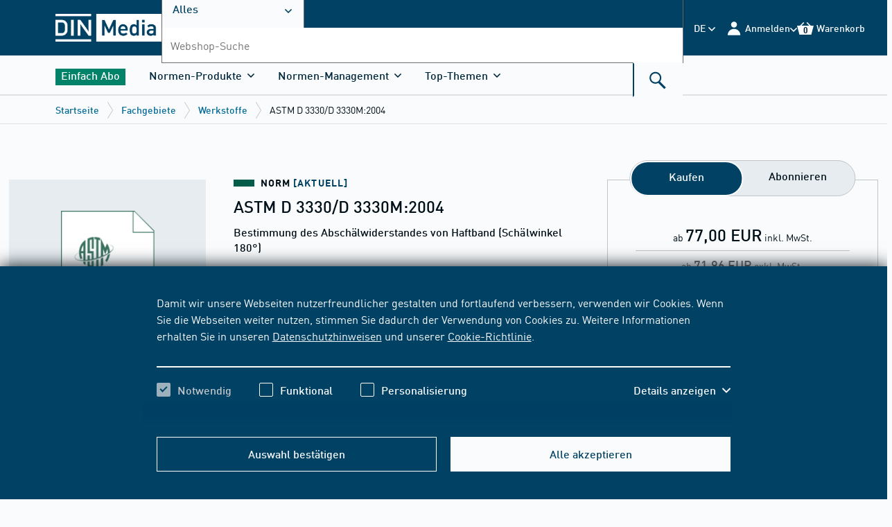

--- FILE ---
content_type: text/html;charset=UTF-8
request_url: https://www.dinmedia.de/de/norm/astm-d-3330-d-3330m/76818847
body_size: 43697
content:
    
    <!DOCTYPE html>
    <html lang="de">
    <head>
<meta charset="UTF-8"/>
<title>ASTM D 3330/D 3330M - 2004 - DIN Media</title>
<meta name="keywords" content='ASTM,D,3330/D,3330M,Bestimmung,Abschälwiderstandes,Haftband,Schälwinkel,180'/>
<link rel="shortcut icon" type="image/x-icon" href="https://www.dinmedia.de/resource/blob/1057716/aa7c99f2fca6e28b4370fd275a9bdee2/dinmedia-de-favicon.ico"/>
<script
type="module"
src="https://cdn.jsdelivr.net/npm/friendly-challenge@0.9.14/widget.module.min.js"
async
defer
></script>
<script nomodule src="https://cdn.jsdelivr.net/npm/friendly-challenge@0.9.14/widget.min.js" async defer></script>
<link rel="alternate" hreflang="en" href="https://www.dinmedia.de/en/standard/astm-d-3330-d-3330m/76818847"/>
<link rel="alternate" hreflang="de" href="https://www.dinmedia.de/de/norm/astm-d-3330-d-3330m/76818847"/>
<link rel="alternate" hreflang="x-default" href="https://www.dinmedia.de/de/norm/astm-d-3330-d-3330m/76818847"/>
<meta name="google-site-verification" content="&lt;script async src=&quot;https://www.googletagmanager.com/gtag/js?id=AW-1035192715&quot;&gt;&lt;/script&gt; &lt;script&gt; window.dataLayer = window.dataLayer || []; function gtag(){dataLayer.push(arguments);} gtag(&#39;js&#39;, new Date()); gtag(&#39;config&#39;, &#39;AW-1035192715&#39;); &lt;/script&gt;"/>
<meta name="contextId" content="beuth"/>
<meta name="description" content="ASTM D 3330/D 3330M - 2004 Bestimmung des Abschälwiderstandes von Haftband (Schälwinkel 180°). Jetzt informieren!"/>
<meta name="robots" content="index,follow"/>
<link rel="canonical" href="https://www.dinmedia.de/de/norm/astm-d-3330-d-3330m/76818847"/>
<meta name="_csrf_header" content="X-CSRF-TOKEN"/>
<meta name="_csrf" content="7b5ad973-506b-477d-9c03-b866f5c58255"/>
<link rel="stylesheet" href="https://www.dinmedia.de/resource/themes/dingroup-beuth/css/dingroup-beuth-700046-139.css" /><link rel="stylesheet" href="https://www.dinmedia.de/resource/designs/frontend/hotfix/BVEC-11033_banner-img-width-hotfix-754276-7.css" /><link rel="stylesheet" href="https://www.dinmedia.de/resource/designs/frontend/dist/css/freshdesk/Freshdesk-Widget-CSS-852494-2.css" />
<script src="https://www.dinmedia.de/resource/designs/frontend/dist/bwr17/js/picturefill-261940-44.js"></script>
<script src="https://www.dinmedia.de/resource/themes/dingroup-beuth/js/commons-916102-3.js"></script><script src="https://www.dinmedia.de/resource/themes/dingroup-beuth/js/dingroup-beuth-700040-138.js"></script>
<noscript>
<style>
.bwr-cookie {
bottom: 0;
top: auto;
transform: translateY(0);
z-index: 100;
}
@media only screen and (min-width: 1024px) {
.bwr-cookie__text {
width: 100%;
}
}
.bwr-cookie__button {
display: none;
}
.bwr-card__dropdown .bwr-dropdown__trigger {
display: none;
}
.bwr-card__dropdown .bwr-dropdown__content {
max-height: 100%;
opacity: 1;
visibility: visible;
}
.bwr-collapsable__panel {
overflow: visible;
height: auto;
max-height: 2000px;
}
.bwr-collapsable-trigger .bwr-icon {
display: none;
}
.bwr-form--login .bwr-form__block[aria-hidden="true"] {
overflow: visible;
height: auto;
max-height: 2000px;
}
</style>
</noscript>        <meta name="viewport" content="width=device-width, initial-scale=1">
    </head>
    <body>
<svg aria-hidden="true" style="position: absolute; width: 0; height: 0; overflow: hidden;" version="1.1"
xmlns="https://www.w3.org/2000/svg">
<defs>
<symbol id="icon-close-plus" viewBox="0 0 10 10">
<title>close-plus</title>
<path
d="M3.537 4.969l-3.545 3.545 1.432 1.432 3.545-3.545 3.545 3.545 1.432-1.432-3.545-3.545 3.545-3.545-1.432-1.432-3.545 3.545-3.545-3.545-1.432 1.432 3.545 3.545z"></path>
</symbol>
<symbol id="icon-angle-down" viewBox="0 0 10 10">
<title>angle-down</title>
<path
d="M5.388 7.765l4.429-4.429c0.103-0.102 0.159-0.239 0.159-0.385s-0.057-0.283-0.159-0.385l-0.326-0.326c-0.213-0.212-0.558-0.212-0.77 0l-3.719 3.719-3.723-3.723c-0.103-0.102-0.239-0.159-0.385-0.159s-0.283 0.057-0.385 0.159l-0.326 0.326c-0.103 0.103-0.159 0.239-0.159 0.385s0.057 0.283 0.159 0.385l4.433 4.433c0.103 0.103 0.24 0.159 0.386 0.159s0.284-0.056 0.387-0.159z"></path>
</symbol>
<symbol id="icon-angle-up" viewBox="0 0 10 10">
<title>angle-up</title>
<path
d="M4.612 2.235l-4.429 4.429c-0.103 0.102-0.159 0.239-0.159 0.385s0.056 0.283 0.159 0.385l0.326 0.326c0.212 0.212 0.558 0.212 0.77 0l3.719-3.719 3.723 3.723c0.103 0.102 0.239 0.159 0.385 0.159s0.283-0.057 0.385-0.159l0.326-0.326c0.103-0.103 0.159-0.239 0.159-0.385s-0.056-0.283-0.159-0.385l-4.433-4.433c-0.103-0.103-0.24-0.159-0.386-0.159s-0.284 0.056-0.387 0.159z"></path>
</symbol>
<symbol id="icon-angle-left" viewBox="0 0 10 10">
<title>angle-left</title>
<path
d="M2.222 5.39l4.45 4.45c0.103 0.103 0.24 0.16 0.387 0.16s0.284-0.057 0.387-0.16l0.328-0.328c0.213-0.213 0.213-0.56 0-0.774l-3.737-3.737 3.741-3.741c0.103-0.103 0.16-0.24 0.16-0.387s-0.057-0.284-0.16-0.387l-0.328-0.327c-0.103-0.103-0.24-0.16-0.387-0.16s-0.284 0.057-0.387 0.16l-4.454 4.454c-0.103 0.103-0.16 0.241-0.159 0.388s0.056 0.285 0.159 0.388z"></path>
</symbol>
<symbol id="icon-angle-right" viewBox="0 0 10 10">
<title>angle-right</title>
<path
d="M7.778 4.61l-4.45-4.45c-0.103-0.103-0.24-0.16-0.387-0.16s-0.284 0.057-0.387 0.16l-0.328 0.328c-0.213 0.213-0.213 0.56 0 0.774l3.737 3.737-3.741 3.741c-0.103 0.103-0.16 0.24-0.16 0.387s0.057 0.284 0.16 0.387l0.328 0.327c0.103 0.103 0.24 0.16 0.387 0.16s0.284-0.057 0.387-0.16l4.454-4.454c0.103-0.103 0.16-0.241 0.159-0.388s-0.056-0.285-0.159-0.388z"></path>
</symbol>
<symbol id="icon-back" viewBox="0 0 10 10">
<title>back</title>
<path
d="M2.222 5.39l4.45 4.45c0.103 0.103 0.24 0.16 0.387 0.16s0.284-0.057 0.387-0.16l0.328-0.328c0.213-0.213 0.213-0.56 0-0.774l-3.737-3.737 3.741-3.741c0.103-0.103 0.16-0.24 0.16-0.387s-0.057-0.284-0.16-0.387l-0.328-0.327c-0.103-0.103-0.24-0.16-0.387-0.16s-0.284 0.057-0.387 0.16l-4.454 4.454c-0.103 0.103-0.16 0.241-0.159 0.388s0.056 0.285 0.159 0.388z"></path>
</symbol>
<symbol id="icon-next" viewBox="0 0 10 10">
<title>next</title>
<path
d="M7.778 4.61l-4.45-4.45c-0.103-0.103-0.24-0.16-0.387-0.16s-0.284 0.057-0.387 0.16l-0.328 0.328c-0.213 0.213-0.213 0.56 0 0.774l3.737 3.737-3.741 3.741c-0.103 0.103-0.16 0.24-0.16 0.387s0.057 0.284 0.16 0.387l0.328 0.327c0.103 0.103 0.24 0.16 0.387 0.16s0.284-0.057 0.387-0.16l4.454-4.454c0.103-0.103 0.16-0.241 0.159-0.388s-0.056-0.285-0.159-0.388z"></path>
</symbol>
<symbol id="icon-link-extern" viewBox="0 0 10 10">
<title>link-extern</title>
<path d="M2.34 1.893h4.446l-6.77 6.77 1.341 1.341 6.77-6.77v4.446h1.876v-7.663h-7.663z"></path>
</symbol>
<symbol id="icon-arrow-down" viewBox="0 0 10 10">
<title>arrow-down</title>
<path d="M8.123 4.849l-2.384 2.384v-7.26h-1.438v7.26l-2.384-2.384-1.007 1.006 4.11 4.11 4.11-4.11z"></path>
</symbol>
<symbol id="icon-arrow-right" viewBox="0 0 10 10">
<title>arrow-right</title>
<path d="M4.851 1.913l2.356 2.356h-7.176v1.422h7.176l-2.356 2.356 0.995 0.995 4.063-4.063-4.063-4.063z"></path>
</symbol>
<symbol id="icon-checkmark" viewBox="0 0 10 10">
<title>checkmark</title>
<path d="M3.732 6.342l5.073-5.073 1.196 1.196-6.268 6.268-3.732-3.732 1.196-1.196 2.536 2.536z"></path>
</symbol>
<symbol id="icon-edit" viewBox="0 0 24 24">
<title>edit</title>
<path
d="M16.095 21.7l-0-6.806 2.274-2.299v11.405h-18.369v-18.394h11.38l-2.299 2.274h-6.806v13.82h13.82zM20.218 0l3.757 3.783-12.108 12.133-0.272 0.049-3.14 0.618-1.31 0.272 0.272-1.31 0.618-3.14 0.049-0.296 0.198-0.198 11.936-11.91z"></path>
</symbol>
<symbol id="icon-add" viewBox="0 0 24 24">
<title>add</title>
<path
d="M23.25 9h-8.25v-8.25c0-0.414-0.336-0.75-0.75-0.75h-4.5c-0.414 0-0.75 0.336-0.75 0.75v8.25h-8.25c-0.414 0-0.75 0.336-0.75 0.75v4.5c0 0.414 0.336 0.75 0.75 0.75h8.25v8.25c0 0.414 0.336 0.75 0.75 0.75h4.5c0.414 0 0.75-0.336 0.75-0.75v-8.25h8.25c0.414 0 0.75-0.336 0.75-0.75v-4.5c0-0.414-0.336-0.75-0.75-0.75z"></path>
</symbol>
<symbol id="icon-date" viewBox="0 0 24 24">
<title>date</title>
<path
d="M5.25 6.469h13.531v13.531h-13.531v-13.531zM14.552 11.611v1.691h1.691v-1.691h-1.691zM7.787 11.611v1.691h1.691v-1.691h-1.691zM7.787 14.994v1.691h1.691v-1.691h-1.691zM11.17 14.994v1.691h1.691v-1.691h-1.691zM14.552 14.994v1.691h1.691v-1.691h-1.691zM11.17 11.611v1.691h1.691v-1.691h-1.691zM6.941 6.469v2.537c0 0.035 0.028 0.062 0.062 0.062h3.258c0.035 0 0.062-0.028 0.062-0.062v-2.537h-3.383zM13.707 6.469v2.537c0 0.035 0.028 0.062 0.062 0.062v0h3.258c0.035 0 0.062-0.028 0.062-0.062v-2.537h-3.383zM14.599 4h1.598c0.026 0 0.047 0.021 0.047 0.047v4.135c0 0.026-0.021 0.047-0.047 0.047h-1.598c-0.026 0-0.047-0.021-0.047-0.047v-4.135c0-0.026 0.021-0.047 0.047-0.047zM7.834 4h1.598c0.026 0 0.047 0.021 0.047 0.047v4.135c0 0.026-0.021 0.047-0.047 0.047h-1.598c-0.026 0-0.047-0.021-0.047-0.047v-4.135c0-0.026 0.021-0.047 0.047-0.047z"></path>
</symbol>
<symbol id="icon-time" viewBox="0 0 24 24">
<title>time</title>
<path
d="M12 20c-4.418 0-8-3.582-8-8s3.582-8 8-8c4.418 0 8 3.582 8 8s-3.582 8-8 8zM11 11v2h6v-2h-6zM11 6v5h2v-5h-2z"></path>
</symbol>
<symbol id="icon-place" viewBox="0 0 24 24">
<title>place</title>
<path
d="M11.987 20.015c0-0.064-6.75-5.553-6.75-9.281s3.022-6.75 6.75-6.75c3.728 0 6.75 3.022 6.75 6.75s-6.75 9.345-6.75 9.281zM11.987 12.422c1.398 0 2.531-1.133 2.531-2.531s-1.133-2.531-2.531-2.531c-1.398 0-2.531 1.133-2.531 2.531s1.133 2.531 2.531 2.531z"></path>
</symbol>
<symbol id="icon-contact" viewBox="0 0 24 24">
<title>contact</title>
<path
d="M0 19.214v-13.974l7.062 8.995c0.208 0.275 0.554 0.446 0.935 0.446h8.005c0.381 0 0.727-0.172 0.935-0.446l7.063-8.995v13.974h-24zM1.102 4.828h21.795l-6.687 8.623c-0.035 0.069-0.139 0.103-0.208 0.103h-8.005c-0.069 0-0.173-0.034-0.208-0.103l-6.687-8.623z"></path>
</symbol>
<symbol id="icon-cart-small" viewBox="0 0 24 24">
<title>cart-small</title>
<path
d="M19.997 6.030l-5.184-5.166-1.205 1.2 3.984 3.966h-11.227l3.984-3.966-1.209-1.2-5.184 5.166h-3.909l3.408 13.013h17.044l3.408-13.013h-3.909zM16.205 13.558h-3.164v3.164h-2.086v-3.164h-3.164v-2.086h3.164v-3.164h2.086v3.164h3.164v2.086z"></path>
</symbol>
<symbol id="icon-eye" viewBox="0 0 24 24">
<title>eye</title>
<path
d="M14.9249128,12.8527525 C14.9249128,14.1920541 13.8390938,15.2774576 12.5002078,15.2774576 C11.1609062,15.2774576 10.0750872,14.1920541 10.0750872,12.8527525 C10.0750872,11.513451 11.1609062,10.4280475 12.5002078,10.4280475 C13.8390938,10.4280475 14.9249128,11.513451 14.9249128,12.8527525 M12.4997922,17.4441092 C9.96413666,17.4441092 7.90843556,15.3884081 7.90843556,12.8527525 C7.90843556,10.317097 9.96413666,8.26139588 12.4997922,8.26139588 C15.0358633,8.26139588 17.0915644,10.317097 17.0915644,12.8527525 C17.0915644,15.3884081 15.0358633,17.4441092 12.4997922,17.4441092 M12.5002078,6 C6.14860252,6 1,12.8190934 1,12.8190934 C1,12.8190934 6.14860252,19.7055051 12.5002078,19.7055051 C18.8513975,19.7055051 24,12.8190934 24,12.8190934 C24,12.8190934 18.8513975,6 12.5002078,6"/>
</symbol>
<symbol id="icon-delete" viewBox="0 0 24 24">
<title>delete</title>
<path
d="M15.421 2.98h-6.678l0 2.499h-4.943v1.53h1.604v14.175h13.355v-14.175h1.604v-1.53h-4.943l0-2.499zM10.32 4.255h3.523l-0 1.224h-3.522l-0-1.224zM10.899 17.818h-1.577v-9.152h1.577v9.152zM14.842 17.818h-1.577v-9.152h1.577v9.152z"></path>
</symbol>
<svg id="icon-update" viewBox="0 0 24 24">
<title>update</title>
<path
d="M12.255 3c-4.963 0-9 4.038-9 9s4.037 9 9 9c0.008 0 0.017 0 0.026 0 2.494 0 4.75-1.022 6.371-2.669l0.001-0.001-1.227-1.214c-1.311 1.333-3.134 2.158-5.15 2.158-0.008 0-0.015-0-0.023-0h0.001c-4.011 0-7.274-3.263-7.274-7.274s3.263-7.274 7.274-7.274 7.274 3.263 7.274 7.274h-1.95l2.605 3.26 2.607-3.26h-1.538c0-4.962-4.037-9-9-9v0z"></path>
</svg>
<symbol id="icon-history" viewBox="0 0 24 24">
<title>history</title>
<path
d="M11.969 7.118v5.246l2.991 2.383 1.088-1.366-2.333-1.859v-4.404h-1.747zM12.843 2.834c-5.023 0-9.108 4.086-9.108 9.108h-1.555l2.636 3.299 2.637-3.299h-1.971c0-4.060 3.302-7.362 7.362-7.362s7.362 3.302 7.362 7.362-3.303 7.362-7.362 7.362c-1.981 0-3.84-0.775-5.234-2.185l-1.242 1.229c1.724 1.742 4.024 2.703 6.476 2.703 5.022 0 9.108-4.086 9.108-9.108s-4.086-9.108-9.108-9.108v0z"></path>
</symbol>
<symbol id="icon-download" viewBox="0 0 24 24">
<title>download</title>
<path
d="M2.508 21.773h18.979v-8.548h2.227v10.775h-23.432v-10.775h2.227v8.548zM17.365 8.149l1.683 1.681-6.869 6.869-6.869-6.869 1.683-1.681 3.984 3.984v-12.133h2.403v12.133l3.984-3.984z"></path>
</symbol>
<symbol id="icon-zoom" viewBox="0 0 24 24">
<title>zoom</title>
<path
d="M9.295 0h-9.295v9.295l2.236 0.687 0.055-6.065 6.229 6.153 1.549-1.549-6.153-6.229 6.065-0.055-0.687-2.236z"></path>
<path
d="M0 24h9.295l0.687-2.236-6.065-0.055 6.153-6.229-1.549-1.549-6.229 6.153-0.055-6.065-2.236 0.687v9.295z"></path>
<path
d="M20.084 21.709l-6.065 0.055 0.687 2.236h9.295v-9.295l-2.236-0.687-0.055 6.065-6.229-6.153-1.549 1.549 6.153 6.229z"></path>
<path
d="M15.48 10.069l6.229-6.153 0.055 6.065 2.236-0.687v-9.295h-9.295l-0.687 2.236 6.065 0.055-6.153 6.229 1.549 1.549z"></path>
</symbol>
<symbol id="icon-media" viewBox="0 0 24 24">
<title>media</title>
<path
d="M0 3.37v20.63h16.56v-20.63h-13.66l1.72-1.69h13.66v18.58h1.72v-20.26h-16.56zM5.49 13.51v-4l7 4.080-7 4.080v-4.16z"></path>
</symbol>
<symbol id="icon-abo" viewBox="0 0 32 24">
<title>normenticker</title>
<path
d="M4.5 7.8c-0.6 0-1.050 0.45-1.050 1.050v2.1h-2.1c-0.6 0-1.050 0.45-1.050 1.050s0.45 1.050 1.050 1.050h2.1v2.1c0 0.6 0.45 1.050 1.050 1.050s1.050-0.45 1.050-1.050v-2.1h2.1c0.6 0 1.050-0.45 1.050-1.050s-0.45-1.050-1.050-1.050h-2.1v-2.1c0-0.6-0.45-1.050-1.050-1.050z"></path>
<path
d="M15.75 7.8c-0.6 0-1.050 0.45-1.050 1.050v2.1h-2.1c-0.6 0-1.050 0.45-1.050 1.050s0.45 1.050 1.050 1.050h2.1v2.1c0 0.6 0.45 1.050 1.050 1.050s1.050-0.45 1.050-1.050v-2.1h2.1c0.6 0 1.050-0.45 1.050-1.050s-0.45-1.050-1.050-1.050h-2.1v-2.1c0-0.6-0.45-1.050-1.050-1.050z"></path>
<path
d="M27 7.8c-0.6 0-1.050 0.45-1.050 1.050v2.1h-2.1c-0.6 0-1.050 0.45-1.050 1.050s0.45 1.050 1.050 1.050h2.1v2.1c0 0.6 0.45 1.050 1.050 1.050s1.050-0.45 1.050-1.050v-2.1h2.1c0.6 0 1.050-0.45 1.050-1.050s-0.45-1.050-1.050-1.050h-2.1v-2.1c0-0.6-0.45-1.050-1.050-1.050z"></path>
</symbol>
<symbol id="icon-mediathek" viewBox="0 0 24 24">
<title>mediathek</title>
<path
d="M5.306-0.17h16.739v20.476h-1.739v-18.774h-13.805l-1.739 1.702h13.804v20.857h-16.739v-20.857l3.478-3.404zM14.442 13.563l-7.065-4.12v8.24l7.065-4.12z"></path>
</symbol>
<symbol id="icon-normenticker" viewBox="0 0 32 24">
<title>normenticker</title>
<path
d="M4.5 7.8c-0.6 0-1.050 0.45-1.050 1.050v2.1h-2.1c-0.6 0-1.050 0.45-1.050 1.050s0.45 1.050 1.050 1.050h2.1v2.1c0 0.6 0.45 1.050 1.050 1.050s1.050-0.45 1.050-1.050v-2.1h2.1c0.6 0 1.050-0.45 1.050-1.050s-0.45-1.050-1.050-1.050h-2.1v-2.1c0-0.6-0.45-1.050-1.050-1.050z"></path>
<path
d="M15.75 7.8c-0.6 0-1.050 0.45-1.050 1.050v2.1h-2.1c-0.6 0-1.050 0.45-1.050 1.050s0.45 1.050 1.050 1.050h2.1v2.1c0 0.6 0.45 1.050 1.050 1.050s1.050-0.45 1.050-1.050v-2.1h2.1c0.6 0 1.050-0.45 1.050-1.050s-0.45-1.050-1.050-1.050h-2.1v-2.1c0-0.6-0.45-1.050-1.050-1.050z"></path>
<path
d="M27 7.8c-0.6 0-1.050 0.45-1.050 1.050v2.1h-2.1c-0.6 0-1.050 0.45-1.050 1.050s0.45 1.050 1.050 1.050h2.1v2.1c0 0.6 0.45 1.050 1.050 1.050s1.050-0.45 1.050-1.050v-2.1h2.1c0.6 0 1.050-0.45 1.050-1.050s-0.45-1.050-1.050-1.050h-2.1v-2.1c0-0.6-0.45-1.050-1.050-1.050z"></path>
</symbol>
<symbol id="icon-elearning" viewBox="0 0 47 47">
<g stroke="none" stroke-width="1" fill="none" fill-rule="evenodd">
<path
d="M36.0849057,24.3679245 L36.0849057,31.5480274 C36.0849057,32.415952 35.4628095,33.2838765 34.3741411,33.9939966 C32.0412804,35.4931389 27.686607,36.5188679 22.6320755,36.5188679 C15.1669211,36.5188679 9.17924528,34.3096055 9.17924528,31.5480274 L9.17924528,31.5480274 L9.17924528,24.4468268 L22.6320755,29.4965695 L36.0849057,24.3679245 Z M45.1704135,20.0283019 L46.5,29.5754717 L43.0283019,29.5754717 L43.9885588,22.7134434 L44.2840225,20.3266509 L45.1704135,20.0283019 Z M22.5937183,10.4811321 L44.7641509,18.7264151 L42.0791505,19.7189029 L22.6704326,26.9716981 L1.7274288,19.1844864 L0.5,18.7264151 L22.5937183,10.4811321 Z"
id="Combined-Shape" fill="#FFFFFF" fill-rule="nonzero"></path>
</g>
</symbol>
<symbol id="icon-bibliothek" viewBox="0 0 24 24">
<title>bibliothek</title>
<path
d="M5.686 0l-3.44 3.36v20.64h16.56v-20.64h-13.68l1.76-1.68h13.68v18.56h1.68v-20.24h-16.56zM8.006 10.72v-1.36h5.6v5.6h-1.36v-3.28l-4.96 4.96-0.96-0.96 4.96-4.96h-3.28z"></path>
</symbol>
<symbol id="icon-flatrate" viewBox="0 0 24 24">
<title>flatrate</title>
<path
d="M9.353 8.921c-0.010-0.001-0.022-0.001-0.034-0.001-0.329 0-0.597 0.267-0.597 0.597 0 0.032 0.002 0.063 0.007 0.093l-0-0.003v1.131c-0.002 0.020-0.003 0.043-0.003 0.066 0 0.348 0.282 0.631 0.631 0.631s0.631-0.282 0.631-0.631c0-0.023-0.001-0.046-0.004-0.068l0 0.003v-1.111c0.007-0.033 0.010-0.072 0.010-0.111 0-0.329-0.267-0.597-0.597-0.597-0.016 0-0.031 0.001-0.047 0.002l0.002-0z"></path>
<path
d="M14.928 13.282c-0.013-0.001-0.027-0.002-0.042-0.002-0.326 0-0.59 0.264-0.59 0.59 0 0.034 0.003 0.068 0.009 0.101l-0-0.004v1.152c-0.002 0.020-0.003 0.043-0.003 0.066 0 0.348 0.282 0.631 0.631 0.631s0.631-0.282 0.631-0.631c0-0.023-0.001-0.046-0.004-0.068l0 0.003v-1.131c0.008-0.036 0.012-0.077 0.012-0.119 0-0.326-0.264-0.59-0.59-0.59-0.019 0-0.037 0.001-0.056 0.003l0.002-0z"></path>
<path
d="M21.456 10.875l1.577-3.717-3.813-1.227-0.686-3.984-3.874 1.042-2.661-2.99-2.688 2.99-3.861-1.049-0.665 3.991-3.84 1.227 1.577 3.717-2.523 3.113 3.312 2.263-0.48 4.011 4.005 0.096 1.749 3.634 3.429-2.105 3.429 2.105 1.749-3.634 3.998-0.096-0.48-4.011 3.319-2.263zM8.085 12.062c-0.314-0.29-0.51-0.704-0.51-1.164 0-0.032 0.001-0.063 0.003-0.095l-0 0.004v-1.234c-0.002-0.027-0.003-0.059-0.003-0.091 0-0.46 0.196-0.874 0.509-1.163l0.001-0.001c0.322-0.278 0.744-0.447 1.206-0.447 0.022 0 0.044 0 0.066 0.001l-0.003-0c0.018-0.001 0.039-0.001 0.060-0.001 0.463 0 0.886 0.169 1.211 0.449l-0.002-0.002c0.314 0.29 0.51 0.704 0.51 1.164 0 0.032-0.001 0.063-0.003 0.095l0-0.004v1.234c0.002 0.027 0.003 0.059 0.003 0.091 0 0.46-0.196 0.874-0.509 1.163l-0.001 0.001c-0.322 0.278-0.744 0.447-1.206 0.447-0.022 0-0.044-0-0.066-0.001l0.003 0c-0.019 0.001-0.040 0.001-0.062 0.001-0.462 0-0.884-0.169-1.209-0.449l0.002 0.002zM10.704 16.8h-1.248l4.114-8.853h1.248zM16.718 15.168c0.002 0.027 0.003 0.059 0.003 0.091 0 0.46-0.196 0.874-0.509 1.163l-0.001 0.001c-0.346 0.275-0.79 0.44-1.272 0.44s-0.926-0.166-1.276-0.444l0.004 0.003c-0.314-0.29-0.51-0.704-0.51-1.164 0-0.032 0.001-0.063 0.003-0.095l-0 0.004v-1.227c-0.002-0.027-0.003-0.059-0.003-0.091 0-0.46 0.196-0.874 0.509-1.163l0.001-0.001c0.346-0.275 0.79-0.44 1.272-0.44s0.926 0.166 1.276 0.444l-0.004-0.003c0.314 0.29 0.51 0.704 0.51 1.164 0 0.032-0.001 0.063-0.003 0.095l0-0.004v1.227z"></path>
</symbol>
<symbol id="icon-close" viewBox="0 0 32 32">
<title>close</title>
<path
d="M5 25.167l1.833 1.833 20.167-20.167-1.833-1.833-20.167 20.167zM6.833 5l-1.833 1.833 20.167 20.167 1.833-1.833-20.167-20.167z"></path>
</symbol>
<symbol id="icon-menu" viewBox="0 0 32 32">
<title>menu</title>
<path
d="M1.994 5.046v3.997h27.981v-3.998h-27.981zM1.994 14.040v3.998h27.981v-3.998h-27.981zM1.994 23.035v3.997h27.981v-3.997h-27.981z"></path>
</symbol>
<symbol id="icon-search" viewBox="0 0 32 32">
<title>search</title>
<path
d="M19.456 17.751l9.043 9.043-2.413 2.413-9.26-9.26c-1.306 0.725-2.81 1.139-4.41 1.139-5.025 0-9.099-4.074-9.099-9.099s4.074-9.099 9.099-9.099c5.025 0 9.099 4.074 9.099 9.099 0 2.188-0.772 4.196-2.059 5.765zM12.416 18.81c3.769 0 6.824-3.056 6.824-6.824s-3.056-6.824-6.824-6.824c-3.769 0-6.824 3.056-6.824 6.824s3.056 6.824 6.824 6.824z"></path>
</symbol>
<symbol id="icon-barcode-scan" viewBox="0 0 32 27">
<title>barcode-scan</title>
<g id="Group-13" transform="translate(0.5 0.5)">
<path d="M6 0L0 0L0 6L2 6L2 2L6 2L6 0Z" transform="matrix(-1 0 0 1 31 0)" id="Combined-Shape"
fill="#0070A3"
fill-rule="evenodd" stroke="none"/>
<path d="M6 0L0 0L0 6L2 6L2 2L6 2L6 0Z" id="Combined-Shape" fill="#0070A3" fill-rule="evenodd"
stroke="none"/>
<path d="M6 0L0 0L0 6L2 6L2 2L6 2L6 0Z" transform="matrix(-1 0 0 -1 31 26)" id="Combined-Shape"
fill="#0070A3"
fill-rule="evenodd" stroke="none"/>
<path d="M6 0L0 0L0 6L2 6L2 2L6 2L6 0Z" transform="matrix(1 0 0 -1 0 26)" id="Combined-Shape"
fill="#0070A3"
fill-rule="evenodd" stroke="none"/>
<path d="M0 0L3 0L3 16L0 16L0 0Z" transform="translate(5 5)" id="Rectangle" fill="#0070A3"
stroke="none"/>
<path d="M0 0L3 0L3 16L0 16L0 0Z" transform="translate(14 5)" id="Rectangle" fill="#0070A3"
stroke="none"/>
<path d="M0 0L3 0L3 16L0 16L0 0Z" transform="translate(18 5)" id="Rectangle" fill="#0070A3"
stroke="none"/>
<path d="M0 0L1 0L1 16L0 16L0 0Z" transform="translate(9 5)" id="Rectangle" fill="#0070A3"
stroke="none"/>
<path d="M0 0L1 0L1 16L0 16L0 0Z" transform="translate(22 5)" id="Rectangle" fill="#0070A3"
stroke="none"/>
<path d="M0 0L2 0L2 16L0 16L0 0Z" transform="translate(11 5)" id="Rectangle" fill="#0070A3"
stroke="none"/>
<path d="M0 0L2 0L2 16L0 16L0 0Z" transform="translate(24 5)" id="Rectangle" fill="#0070A3"
stroke="none"/>
</g>
</symbol>
<symbol id="icon-login" viewBox="0 0 32 32">
<title>login</title>
<path
d="M28.319 29.072h-24.497c0-6.765 5.484-12.249 12.249-12.249s12.249 5.484 12.249 12.249zM16.070 14.373c-3.157 0-5.716-2.559-5.716-5.716s2.559-5.716 5.716-5.716c3.157 0 5.716 2.559 5.716 5.716s-2.559 5.716-5.716 5.716z"></path>
</symbol>
<symbol id="icon-logout" viewBox="0 0 20 18">
<title>logout</title>
<path fill-rule="evenodd" clip-rule="evenodd"
d="M9 4L7.6 5.4L10.2 8H0V10H10.2L7.6 12.6L9 14L14 9L9 4ZM18 16H10V18H18C19.1 18 20 17.1 20 16V2C20 0.9 19.1 0 18 0H10V2H18V16Z"/>
</symbol>
<symbol id="icon-cart" viewBox="0 0 32 32">
<title>cart</title>
<path
d="M26.705 10.762h5.223l-4.556 17.392h-22.779l-4.556-17.392h5.223l6.934-6.905 1.611 1.604-5.323 5.301h15.002l-5.323-5.301 1.611-1.604 6.934 6.905z"></path>
</symbol>
<symbol id="icon-prev" viewBox="0 0 32 32">
<title>prev</title>
<path
d="M8.913 17.111l-1.124-1.111 14.166-14 2.247 2.221-11.919 11.779 11.919 11.779-2.247 2.221-13.043-12.889z"></path>
</symbol>
<symbol id="icon-next" viewBox="0 0 32 32">
<title>next</title>
<path
d="M23.087 14.889l1.124 1.111-14.166 14-2.247-2.221 11.919-11.779-11.919-11.779 2.247-2.221 13.043 12.889z"></path>
</symbol>
<symbol id="icon-breadcrumb" viewBox="0 0 32 32">
<title>breadcrumb</title>
<path d="M10.564 31.367l1.027 0.633 9.846-16-9.846-16-1.027 0.632 9.457 15.368z"></path>
</symbol>
<symbol id="icon-options" viewBox="0 0 32 32">
<title>options</title>
<path
d="M4.211 20.188c-2.291 0-4.148-1.861-4.148-4.156s1.857-4.156 4.148-4.156c2.291 0 4.148 1.861 4.148 4.156s-1.857 4.156-4.148 4.156zM16.063 20.188c-2.291 0-4.148-1.861-4.148-4.156s1.857-4.156 4.148-4.156c2.291 0 4.148 1.861 4.148 4.156s-1.857 4.156-4.148 4.156zM27.914 20.188c-2.291 0-4.148-1.861-4.148-4.156s1.857-4.156 4.148-4.156c2.291 0 4.148 1.861 4.148 4.156s-1.857 4.156-4.148 4.156z"></path>
</symbol>
<symbol id="icon-email" viewBox="0 0 32 32">
<title>email</title>
<path
d="M0.549 25.415v-18.233l9.093 11.737c0.268 0.358 0.714 0.582 1.204 0.582h10.307c0.49 0 0.936-0.224 1.203-0.582l9.094-11.737v18.233h-30.902zM1.968 6.645h28.063l-8.611 11.252c-0.045 0.090-0.179 0.134-0.267 0.134h-10.307c-0.089 0-0.223-0.044-0.267-0.134l-8.611-11.252zM17.572 13.78c1.595-0.14 1.901-1.367 1.796-2.569-0.144-1.658-1.483-2.942-3.665-2.75-2.203 0.193-3.578 1.963-3.388 4.144 0.194 2.237 1.683 3.699 4.33 3.466 0.642-0.056 1.384-0.256 1.924-0.584l-0.32-0.724c-0.577 0.287-1.134 0.425-1.688 0.474-2.005 0.177-3.168-0.877-3.328-2.713-0.153-1.758 0.914-3.097 2.542-3.239 1.683-0.149 2.601 0.78 2.709 2.027 0.074 0.846-0.055 1.675-0.996 1.758-0.122 0.011-0.268 0.001-0.393-0.022l0.209-2.34c-0.373-0.18-1.030-0.291-1.462-0.253-0.764 0.067-1.165 0.338-1.238 1.164-0.039 0.452-0.050 0.576-0.1 1.152-0.045 0.508 0.156 1.018 0.853 0.957 0.387-0.035 0.799-0.182 1.061-0.374 0.184 0.32 0.666 0.468 1.153 0.425zM16.35 12.688c-0.239 0.201-0.585 0.332-0.784 0.35-0.211 0.018-0.307-0.063-0.285-0.323 0.028-0.316 0.067-0.768 0.093-1.107 0.029-0.305 0.15-0.45 0.493-0.481 0.177-0.015 0.414 0.009 0.609 0.070l-0.127 1.491z"></path>
</symbol>
<symbol id="icon-facebook-logo" viewBox="0 0 32 32">
<title>facebook-logo</title>
<path
d="M4.167 27.833v-23.667h23.667v23.667h-7.337v-9.165h3.076l0.461-3.572h-3.537v-2.28c0-1.034 0.287-1.739 1.77-1.739l1.891-0.001v-3.195c-0.327-0.044-1.45-0.141-2.756-0.141-2.727 0-4.594 1.665-4.594 4.721v2.634h-3.084v3.572h3.084v9.165h-12.641z"></path>
</symbol>
<symbol id="icon-twitter" viewBox="0 0 32 32">
<title>twitter</title>
<path
d="M19.363 5.907c-2.402 0.822-3.921 2.94-3.748 5.259l0.057 0.895-0.961-0.11c-3.498-0.42-6.553-1.844-9.147-4.236l-1.268-1.187-0.327 0.876c-0.692 1.954-0.25 4.018 1.191 5.405 0.769 0.767 0.596 0.876-0.73 0.42-0.462-0.146-0.865-0.255-0.903-0.201-0.135 0.128 0.327 1.789 0.692 2.447 0.5 0.913 1.518 1.808 2.633 2.337l0.942 0.42-1.115 0.018c-1.076 0-1.115 0.018-0.999 0.402 0.385 1.187 1.902 2.447 3.594 2.995l1.191 0.383-1.038 0.584c-1.537 0.84-3.344 1.315-5.15 1.351-0.865 0.018-1.576 0.092-1.576 0.146 0 0.183 2.345 1.205 3.709 1.607 4.093 1.187 8.955 0.676 12.606-1.351 2.594-1.442 5.189-4.309 6.399-7.085 0.653-1.479 1.307-4.181 1.307-5.478 0-0.84 0.057-0.949 1.134-1.954 0.634-0.585 1.23-1.223 1.345-1.406 0.192-0.347 0.173-0.347-0.807-0.037-1.633 0.548-1.864 0.475-1.057-0.347 0.596-0.585 1.307-1.643 1.307-1.954 0-0.055-0.289 0.037-0.615 0.201-0.346 0.183-1.115 0.457-1.691 0.621l-1.038 0.31-0.942-0.603c-0.519-0.329-1.249-0.694-1.633-0.803-0.98-0.255-2.479-0.219-3.363 0.073v0z"></path>
</symbol>
<symbol id="icon-phone" viewBox="0 0 32 32">
<title>phone</title>
<path
d="M22.344 19.003c0.241-0.241 0.601-0.628 1.083-1.163l5.658 5.495c-0.428 0.562-0.789 1.016-1.083 1.364l-5.697-5.656c0 0 0.040-0.040 0.040-0.040zM21.261 19.886l5.818 5.858c-0.922 0.963-3.302 3.261-3.863 3.341-7.142 0.762-20.301-13.119-20.301-20.301 0-0.602 2.298-2.981 3.302-3.904l5.938 5.898c-0.522 2.447 0.842 5.617 3.33 7.623 1.845 1.524 4.051 2.045 5.777 1.484zM7.259 3.998l1.404-1.083 5.416 5.616-1.163 1.124-5.656-5.656z"></path>
</symbol>
<symbol id="icon-nautosclub" viewBox="0 0 32 32">
<title>Nautos Club</title>
<path
d="M30.882 11.968l-0.102-0.86-0.013-0.090-0.166-0.827-0.022-0.093-0.228-0.8-0.027-0.084-0.291-0.786-0.028-0.066-0.352-0.772-0.021-0.041-0.422-0.76c-0.002-0.004-0.005-0.008-0.007-0.012l-0.49-0.743v-0.001l-0.192-0.253-12.557 20.913 0.024-3.59 15.998-23.101-6.059 3.246c-1.914-1.383-4.308-2.212-6.896-2.212-0.005 0-0.010 0-0.015 0h0.001c-6.577 0-11.909 5.331-11.909 11.908 0 0.128 0.006 0.256 0.010 0.383l-7.115 3.813 7.879 0.030c1.19 3.133 3.664 5.633 6.78 6.858l-0.080 7.975 3.896-7.164c0.179 0.008 0.358 0.014 0.539 0.014 6.577 0 11.908-5.331 11.908-11.908 0-0.307-0.013-0.611-0.036-0.913-0.002-0.021-0.003-0.043-0.004-0.064zM5.247 15.83l23.449-12.565-12.627 12.606-10.821-0.041z"></path>
</symbol>
<symbol id="icon-goggles" viewBox="0 0 25 25">
<title>Goggles</title>
<defs>
<style>.goggles_cls-1 {
fill: none;
}
</style>
</defs>
<path class="goggles_cls-1"
d="M6,10l-.27,0A3.49,3.49,0,1,0,9.24,14.8a3.32,3.32,0,0,0,.26-1.3A3.5,3.5,0,0,0,6,10Z"/>
<path
d="M20,9.13l0,0-2.62-.74H15a3.92,3.92,0,0,0-4.9,0H7.85l-2.62.72A4.49,4.49,0,1,0,10,15.49l.86-.34a4,4,0,0,0,3.26,0l.86.34a4.49,4.49,0,1,0,5-6.36ZM9.44,14.05a3.19,3.19,0,0,1-.2.75A3.49,3.49,0,1,1,5.73,10L6,10a3.53,3.53,0,0,1,3.5,3.5A3.31,3.31,0,0,1,9.44,14.05Zm3.06-.8A1.25,1.25,0,1,1,13.75,12,1.25,1.25,0,0,1,12.5,13.25ZM19,17a3.49,3.49,0,0,1-3.22-2.14,3.13,3.13,0,0,1-.22-.81,3.31,3.31,0,0,1-.06-.55A3.53,3.53,0,0,1,19,10a3.87,3.87,0,0,1,.49.05A3.49,3.49,0,0,1,19,17Z"/>
</symbol>
<symbol id="icon-normungsmonitoring" viewBox="0 0 65 65">
<title>Normungsmonitoring</title>
<defs>
<style>
.normungsmonitoring_cls-1 {
fill: url(#Unbenannter_Verlauf_2);
}
.normungsmonitoring_cls-2, .normungsmonitoring_cls-4, .normungsmonitoring_cls-5, .normungsmonitoring_cls-7, .normungsmonitoring_cls-8, .normungsmonitoring_cls-9 {
fill: none;
}
.normungsmonitoring_cls-3 {
clip-path: url(#clip-path);
}
.normungsmonitoring_cls-4, .normungsmonitoring_cls-5, .normungsmonitoring_cls-7, .normungsmonitoring_cls-8, .normungsmonitoring_cls-9 {
stroke: #fff;
}
.normungsmonitoring_cls-4, .normungsmonitoring_cls-5, .normungsmonitoring_cls-7, .normungsmonitoring_cls-9 {
stroke-linecap: round;
}
.normungsmonitoring_cls-4, .normungsmonitoring_cls-5, .normungsmonitoring_cls-7, .normungsmonitoring_cls-8 {
stroke-linejoin: round;
}
.normungsmonitoring_cls-4 {
stroke-width: 0.72px;
}
.normungsmonitoring_cls-5 {
stroke-width: 0.75px;
}
.normungsmonitoring_cls-6 {
mask: url(#mask);
}
.normungsmonitoring_cls-7 {
stroke-width: 0.59px;
}
.normungsmonitoring_cls-8 {
stroke-width: 0.54px;
}
.normungsmonitoring_cls-9 {
stroke-width: 0.52px;
}
.normungsmonitoring_cls-10 {
fill: url(#Unbenannter_Verlauf_102);
}
.normungsmonitoring_cls-11 {
filter: url(#luminosity-noclip);
}</style>
<linearGradient id="Unbenannter_Verlauf_2" x1="-0.22" y1="64.98" x2="0.81" y2="64.98"
gradientTransform="matrix(-27.19, 0, 0, 27.19, 33.4, -1735.66)"
gradientUnits="userSpaceOnUse">
<stop offset="0" stop-color="#fff"/>
<stop offset="0.51" stop-color="#fff"/>
<stop offset="0.62" stop-color="#595959"/>
<stop offset="1"/>
</linearGradient>
<clipPath id="clip-path">
<rect class="normungsmonitoring_cls-2" x="-0.91" y="7.89" width="56.54" height="46.11"/>
</clipPath>
<filter id="luminosity-noclip" x="-20.46" y="-16.09" width="95.65" height="94.06"
filterUnits="userSpaceOnUse"
color-interpolation-filters="sRGB">
<feFlood flood-color="#fff" result="bg"/>
<feBlend in="SourceGraphic" in2="bg"/>
</filter>
<mask id="mask" x="-20.46" y="-16.09" width="95.65" height="94.06" maskUnits="userSpaceOnUse">
<g class="normungsmonitoring_cls-11">
<rect class="normungsmonitoring_cls-1" x="-8.54" y="-2.93" width="71.81" height="67.74"
transform="translate(-11.57 17.15) rotate(-29)"/>
</g>
</mask>
<linearGradient id="Unbenannter_Verlauf_102" x1="1.94" y1="30.93" x2="21.97" y2="17.92"
gradientUnits="userSpaceOnUse">
<stop offset="0.37" stop-color="#fff" stop-opacity="0"/>
<stop offset="0.42" stop-color="#fff" stop-opacity="0.06"/>
<stop offset="0.51" stop-color="#fff" stop-opacity="0.22"/>
<stop offset="0.63" stop-color="#fff" stop-opacity="0.49"/>
<stop offset="0.79" stop-color="#fff" stop-opacity="0.84"/>
<stop offset="0.81" stop-color="#fff" stop-opacity="0.9"/>
<stop offset="0.88" stop-color="#fff" stop-opacity="0.93"/>
<stop offset="0.98" stop-color="#fff"/>
<stop offset="0.99" stop-color="#fff"/>
</linearGradient>
</defs>
<g class="normungsmonitoring_cls-3">
<path class="normungsmonitoring_cls-4" d="M21.75,23a13.4,13.4,0,1,0,2.73-2.78"/>
<path class="normungsmonitoring_cls-5" d="M17.79,20.12a18.36,18.36,0,1,0,2.66-2.91"/>
<path class="normungsmonitoring_cls-4" d="M14.3,17.51a22.79,22.79,0,1,0,2.91-3.24"/>
</g>
<polygon class="normungsmonitoring_cls-2"
points="27.89 24.14 27.89 37.16 37.31 37.16 37.31 26.63 34.88 24.14 27.89 24.14"/>
<polygon class="normungsmonitoring_cls-7"
points="27.89 24.14 27.89 37.16 37.31 37.16 37.31 26.63 34.88 24.14 27.89 24.14"/>
<polygon class="normungsmonitoring_cls-8" points="34.85 26.57 37.3 26.57 34.85 24.17 34.85 26.57"/>
<line class="normungsmonitoring_cls-9" x1="29.52" y1="30.1" x2="35.68" y2="30.1"/>
<line class="normungsmonitoring_cls-9" x1="29.52" y1="32.07" x2="35.68" y2="32.07"/>
<line class="normungsmonitoring_cls-9" x1="29.52" y1="34.03" x2="35.68" y2="34.03"/>
<path class="normungsmonitoring_cls-10"
d="M28,27.22,7.15,11.42A85.5,85.5,0,0,0,2.2,18.61,30.85,30.85,0,0,0-.91,26.54L28,30.13Z"/>
</symbol>
<symbol id="icon-plus-round" viewBox="0 0 25 25">
<circle fill="#ffffff" cx="12.5" cy="12.5" r="12.5"/>
<polygon fill="#0070a3"
points="19.5 11.5 13.5 11.5 13.5 5.5 11.5 5.5 11.5 11.5 5.5 11.5 5.5 13.5 11.5 13.5 11.5 19.5 13.5 19.5 13.5 13.5 19.5 13.5 19.5 11.5"/>
</symbol>
<symbol id="icon-smartphone" viewBox="0 0 59 74">
<title>smartphone</title>
<style>.smartphone_cls-1 {
fill: #fff;
fill-rule: evenodd;
}
</style>
<path class="smartphone_cls-1"
d="M34.84,64.31,7.78,54.46l16.37-45,27.06,9.85ZM42,14l-7.45-2.71a.74.74,0,0,1,.51-1.39l7.44,2.71A.74.74,0,1,1,42,14ZM18.44,61.59a2,2,0,0,1,2.46-1.21,2,2,0,0,1,1.19,2.54A1.94,1.94,0,0,1,19.58,64,1.88,1.88,0,0,1,18.44,61.59ZM51.62,13.16,27.73,4.46a4.71,4.71,0,0,0-6,2.81L4.4,54.81a4.75,4.75,0,0,0,2.81,6l23.89,8.7a4.71,4.71,0,0,0,6-2.81l17.3-47.54A4.65,4.65,0,0,0,51.62,13.16Z"></path>
</symbol>
<symbol id="icon-dashboard" viewBox="0 0 24 24">
<title>dashboard</title>
<path d="M24,2.29H12.57V13.71H24Zm-24,0V9.14H11.43V2.29Zm11.43,8H0V21.71H11.43ZM24,14.86H12.57v6.85H24Z"/>
</symbol>
<symbol id="icon-user-management" viewBox="0 0 24 24">
<title>user-management</title>
<path d="M17.65,14.68A6.35,6.35,0,0,1,24,21H18.07a9.57,9.57,0,0,0-2.19-6.11A6.41,6.41,0,0,1,17.65,14.68Z"/>
<path
d="M8.47,12.56A8.48,8.48,0,0,1,16.94,21H0A8.48,8.48,0,0,1,8.47,12.56Zm9.18-5.08a3,3,0,1,1-3,3A3,3,0,0,1,17.65,7.48ZM8.47,3a4,4,0,1,1-4,4A4,4,0,0,1,8.47,3Z"/>
</symbol>
<symbol id="icon-help" viewBox="0 0 32 32">
<title>help</title>
<path
d="M3.167 3.167h25.667v25.667h-25.667v-25.667zM13.943 14.149v9.625h4.442v-9.625h-4.442zM11.722 23.774v1.851h8.885v-1.851h-8.885zM11.722 12.298v1.851h6.664v-1.851h-6.664zM13.943 5.306v4.442h4.442v-4.442h-4.442z"></path>
</symbol>
<symbol id="icon-feedback" viewBox="0 0 32 32">
<title>feeback</title>
<path
d="M28.949 3.962v18.498h-5.629l-0.129 5.549-6.503-5.549h-13.636v-18.498h25.898zM10.451 15.061c1.022 0 1.85-0.828 1.85-1.85s-0.828-1.85-1.85-1.85c-1.022 0-1.85 0.828-1.85 1.85s0.828 1.85 1.85 1.85zM16 15.061c1.022 0 1.85-0.828 1.85-1.85s-0.828-1.85-1.85-1.85c-1.022 0-1.85 0.828-1.85 1.85s0.828 1.85 1.85 1.85zM21.549 15.061c1.022 0 1.85-0.828 1.85-1.85s-0.828-1.85-1.85-1.85c-1.022 0-1.85 0.828-1.85 1.85s0.828 1.85 1.85 1.85z"></path>
</symbol>
<symbol id="icon-print" viewBox="0 0 32 32">
<title>print</title>
<path
d="M25.256 8.588h4.628v12.959h-4.628v-6.479h-18.513v6.479h-4.628v-12.959h4.628v-4.628h18.513v4.628zM6.744 15.067h18.513v12.959h-18.513v-12.959zM8.595 16.918v9.256h14.81v-9.256h-14.81zM10.446 22.472h11.108v0.926h-11.108v-0.926zM10.446 19.695h11.108v0.926h-11.108v-0.926zM8.595 5.811v2.777h14.81v-2.777h-14.81z"></path>
</symbol>
<symbol id="icon-whatsapp" viewBox="0 0 32 32">
<title>whatsapp</title>
<path
d="M15.996 3.834v0h0.007c6.707 0 12.163 5.457 12.163 12.166s-5.456 12.166-12.163 12.166c-2.474 0-4.769-0.737-6.693-2.010l-4.676 1.495 1.516-4.52c-1.459-2.003-2.317-4.47-2.317-7.131 0-6.709 5.456-12.166 12.163-12.166zM12.6 10.014c-0.236-0.565-0.415-0.586-0.772-0.601-0.122-0.007-0.257-0.014-0.408-0.014-0.465 0-0.951 0.136-1.244 0.437-0.358 0.365-1.244 1.216-1.244 2.961s1.273 3.433 1.445 3.67c0.179 0.236 2.481 3.87 6.057 5.35 2.796 1.159 3.626 1.051 4.262 0.916 0.93-0.2 2.095-0.887 2.388-1.717s0.293-1.538 0.207-1.688c-0.086-0.15-0.322-0.236-0.679-0.415s-2.095-1.038-2.424-1.152c-0.322-0.122-0.629-0.078-0.872 0.265-0.343 0.479-0.679 0.966-0.951 1.259-0.215 0.229-0.565 0.258-0.859 0.136-0.393-0.164-1.494-0.551-2.853-1.759-1.051-0.937-1.766-2.102-1.974-2.453-0.207-0.358-0.021-0.565 0.143-0.758 0.179-0.222 0.35-0.379 0.529-0.587s0.279-0.315 0.393-0.558c0.122-0.236 0.036-0.479-0.050-0.658s-0.801-1.924-1.094-2.632z"></path>
</symbol>
<symbol id="icon-facebook" viewBox="0 0 32 32">
<title>facebook</title>
<path
d="M12.902 27.667v-11.668h-2.461v-4.021h2.461v-2.414c0-3.28 1.39-5.231 5.339-5.231h3.287v4.021h-2.055c-1.537 0-1.639 0.562-1.639 1.61l-0.006 2.012h3.723l-0.436 4.021h-3.287v11.668h-4.927z"></path>
</symbol>
<symbol id="icon-googleplus" viewBox="0 0 32 32">
<title>googleplus</title>
<path
d="M28.478 14.264v-3.327h-2.516v3.327h-3.623v2.377h3.623v3.422h2.516v-3.422h3.522v-2.377h-3.522zM10.164 14.074v3.802c0 0 3.905-0.005 5.495-0.005-0.861 2.464-2.2 3.807-5.495 3.807-3.335 0-5.937-2.553-5.937-5.703s2.603-5.703 5.937-5.703c1.763 0 2.902 0.586 3.946 1.401 0.836-0.79 0.766-0.902 2.893-2.8-1.806-1.552-4.205-2.499-6.839-2.499-5.613 0-10.164 4.298-10.164 9.6s4.55 9.6 10.164 9.6c8.39 0 10.441-6.901 9.761-11.501h-9.761z"></path>
</symbol>
<symbol id="icon-linkedin" viewBox="0 0 32 32">
<title>linkedin</title>
<path
d="M8.894 27.151h-5.076v-15.227h5.076v15.227zM6.341 9.893h-0.029c-1.515 0-2.494-1.128-2.494-2.539 0-1.44 1.009-2.537 2.553-2.537s2.494 1.096 2.523 2.537c0 1.41-0.98 2.539-2.553 2.539zM28.182 27.15h-5.32v-7.96c0-1.999-0.77-3.363-2.696-3.363-1.47 0-2.346 0.92-2.73 1.808-0.141 0.318-0.175 0.762-0.175 1.206v8.309h-5.321c0 0 0.070-13.481 0-14.878h5.321v2.107c0.706-1.013 1.971-2.457 4.796-2.457 3.501 0 6.126 2.127 6.126 6.696l-0 8.53z"></path>
</symbol>
<symbol id="icon-xing" viewBox="0 0 32 32">
<title>xing</title>
<path
d="M6.703 8.103h3.688c0.566 0 0.843 0.364 1.027 0.69 0 0 2.521 4.386 2.536 4.41-0.149 0.263-3.982 7.023-3.982 7.023-0.189 0.339-0.454 0.711-1.006 0.711h-3.688c-0.222 0-0.388-0.099-0.482-0.251-0.097-0.157-0.102-0.361 0-0.564l3.919-6.897c0.004-0.008 0.004-0.013 0-0.021l-2.494-4.305c-0.103-0.205-0.118-0.407-0.021-0.564 0.094-0.152 0.281-0.23 0.503-0.23zM23.049 3.167h3.686c0.22 0 0.392 0.084 0.485 0.237 0.096 0.158 0.094 0.367-0.008 0.571l-8.078 14.492c-0.005 0.008-0.005 0.017 0 0.025l5.144 9.534c0.102 0.205 0.104 0.414 0.008 0.572-0.093 0.152-0.264 0.237-0.484 0.237h-3.644c-0.559 0-0.838-0.377-1.019-0.705 0 0-5.171-9.624-5.184-9.65 0.259-0.464 8.119-14.606 8.119-14.606 0.196-0.357 0.432-0.705 0.977-0.705z"></path>
</symbol>
<symbol id="icon-network" viewBox="0 0 32 32">
<title>network</title>
<path
d="M29.236 19.854c-0.251 0-0.49 0.044-0.722 0.108l-2.642-3.962 2.642-3.963c0.232 0.063 0.47 0.108 0.722 0.108 1.524 0 2.764-1.24 2.764-2.764s-1.24-2.764-2.764-2.764c-0.762 0-1.454 0.31-1.954 0.811l-8.557-4.279c0.018-0.127 0.039-0.254 0.039-0.386 0-1.524-1.24-2.764-2.764-2.764s-2.764 1.24-2.764 2.764c0 0.132 0.021 0.259 0.039 0.386l-8.557 4.279c-0.501-0.501-1.192-0.811-1.954-0.811-1.524 0-2.764 1.24-2.764 2.764s1.24 2.764 2.764 2.764c0.251 0 0.49-0.045 0.722-0.108l2.642 3.963-2.641 3.962c-0.232-0.064-0.471-0.108-0.722-0.108-1.524 0-2.764 1.24-2.764 2.764s1.24 2.764 2.764 2.764c0.762 0 1.453-0.31 1.953-0.81l8.558 4.279c-0.018 0.127-0.039 0.254-0.039 0.386 0 1.524 1.24 2.764 2.764 2.764s2.764-1.24 2.764-2.764c0-0.132-0.021-0.259-0.039-0.386l8.558-4.279c0.5 0.5 1.191 0.81 1.953 0.81 1.524 0 2.764-1.24 2.764-2.764s-1.24-2.764-2.764-2.764zM26.687 20.368l-2.794-1.398 0.931-1.397 1.863 2.794zM16.722 26.581c-0.231-0.064-0.47-0.108-0.722-0.108s-0.49 0.044-0.722 0.107l-4.622-6.932 3.389-1.695c0.501 0.501 1.192 0.811 1.954 0.811s1.454-0.31 1.954-0.811l3.389 1.695-4.622 6.933zM15.279 5.42c0.231 0.064 0.47 0.108 0.721 0.108s0.49-0.044 0.721-0.108l4.621 6.932-3.389 1.695c-0.5-0.501-1.191-0.81-1.953-0.81s-1.453 0.31-1.953 0.81l-3.39-1.695 4.622-6.932zM17.018 16c0 0.561-0.457 1.018-1.018 1.018s-1.018-0.457-1.018-1.018c0-0.562 0.457-1.018 1.018-1.018s1.018 0.457 1.018 1.018zM13.275 15.613c-0.018 0.127-0.039 0.254-0.039 0.387s0.021 0.259 0.039 0.386l-3.594 1.797-1.456-2.183 1.456-2.184 3.594 1.797zM18.725 16.386c0.018-0.127 0.039-0.254 0.039-0.386s-0.021-0.259-0.039-0.387l3.594-1.797 1.456 2.184-1.456 2.183-3.594-1.797zM23.892 13.029l2.795-1.398-1.863 2.795-0.932-1.398zM29.236 8.363c0.561 0 1.018 0.457 1.018 1.018s-0.457 1.018-1.018 1.018c-0.561 0-1.018-0.457-1.018-1.018s0.457-1.018 1.018-1.018zM26.512 9.768l-3.596 1.797-4.368-6.552 7.963 3.982c-0.018 0.127-0.039 0.254-0.039 0.386s0.021 0.259 0.039 0.386zM16 1.745c0.561 0 1.018 0.457 1.018 1.018s-0.457 1.018-1.018 1.018c-0.562 0-1.018-0.457-1.018-1.018s0.457-1.018 1.018-1.018zM13.453 5.014l-4.369 6.552-3.595-1.797c0.018-0.127 0.039-0.254 0.039-0.386s-0.021-0.259-0.039-0.386l7.964-3.982zM1.745 9.382c0-0.562 0.457-1.018 1.018-1.018s1.018 0.457 1.018 1.018c0 0.562-0.457 1.018-1.018 1.018s-1.018-0.457-1.018-1.018zM5.313 11.631l2.795 1.398-0.931 1.398-1.863-2.795zM8.107 18.97l-2.795 1.398 1.863-2.794 0.931 1.397zM2.764 23.636c-0.562 0-1.018-0.457-1.018-1.018s0.457-1.018 1.018-1.018c0.562 0 1.018 0.457 1.018 1.018s-0.457 1.018-1.018 1.018zM5.488 22.231l3.594-1.797 4.368 6.552-7.963-3.981c0.018-0.128 0.039-0.255 0.039-0.387s-0.021-0.259-0.039-0.386zM16 30.255c-0.562 0-1.018-0.457-1.018-1.018s0.457-1.018 1.018-1.018c0.561 0 1.018 0.457 1.018 1.018s-0.457 1.018-1.018 1.018zM18.549 26.986l4.368-6.552 3.594 1.797c-0.018 0.127-0.039 0.254-0.039 0.386s0.021 0.259 0.039 0.387l-7.962 3.981zM29.236 23.636c-0.561 0-1.018-0.457-1.018-1.018s0.457-1.018 1.018-1.018c0.561 0 1.018 0.457 1.018 1.018s-0.457 1.018-1.018 1.018z"></path>
</symbol>
<symbol id="icon-flag-neu" viewBox="0 0 50 24">
<title>flag-neu</title>
<rect width=50 height=24 fill="#E8E120"/>
<path fill="#001019" d="M20.806 17H19.42L14.814 9.986V17H13.302V7.032H14.688L19.294 14.032V7.032H20.806V17ZM28.9103 13.864H24.3043C24.3043 15.096 24.9343 15.852 26.1103 15.852C26.9083 15.852 27.3283 15.628 27.8323 15.124L28.7423 15.978C28.0143 16.706 27.3283 17.084 26.0823 17.084C24.3043 17.084 22.8903 16.146 22.8903 13.444C22.8903 11.134 24.0803 9.818 25.9003 9.818C27.8043 9.818 28.9103 11.19 28.9103 13.262V13.864ZM27.4963 12.87C27.4683 12.436 27.4403 12.212 27.3003 11.904C27.0623 11.372 26.5723 11.008 25.9003 11.008C25.2143 11.008 24.7243 11.372 24.4863 11.904C24.3463 12.212 24.3183 12.436 24.3043 12.87H27.4963ZM36.502 17H35.102V16.286C34.612 16.818 33.926 17.084 33.212 17.084C32.484 17.084 31.882 16.846 31.462 16.44C30.916 15.908 30.748 15.236 30.748 14.438V9.902H32.176V14.228C32.176 15.334 32.806 15.81 33.604 15.81C34.402 15.81 35.074 15.32 35.074 14.228V9.902H36.502V17Z"/>
</symbol>
<symbol id="icon-flag-new" viewBox="0 0 50 24">
<title>flag-new</title>
<rect width=50 height=24 fill="#E8E120"/>
<path fill="#001019" d="M20.806 17H19.42L14.814 9.986V17H13.302V7.032H14.688L19.294 14.032V7.032H20.806V17ZM28.9103 13.864H24.3043C24.3043 15.096 24.9343 15.852 26.1103 15.852C26.9083 15.852 27.3283 15.628 27.8323 15.124L28.7423 15.978C28.0143 16.706 27.3283 17.084 26.0823 17.084C24.3043 17.084 22.8903 16.146 22.8903 13.444C22.8903 11.134 24.0803 9.818 25.9003 9.818C27.8043 9.818 28.9103 11.19 28.9103 13.262V13.864ZM27.4963 12.87C27.4683 12.436 27.4403 12.212 27.3003 11.904C27.0623 11.372 26.5723 11.008 25.9003 11.008C25.2143 11.008 24.7243 11.372 24.4863 11.904C24.3463 12.212 24.3183 12.436 24.3043 12.87H27.4963ZM37.502 17H36.102L35.074 13.5L34.046 17H32.646L30.748 9.902H32.26L33.36 14.032L34.486 9.902H35.662L36.788 14.032L37.888 9.902H39.4L37.502 17Z"/>
</symbol>
<symbol id="icon-percent" viewBox="0 0 32 32">
<title>per cent badge</title>
<path
d="M13.299 14.349c0 0.627-0.269 0.947-0.832 0.947s-0.832-0.32-0.832-0.947v-1.549c0-0.627 0.282-0.947 0.832-0.947s0.832 0.32 0.832 0.947zM14.835 14.349v-1.549c0.003-0.040 0.004-0.086 0.004-0.133 0-0.611-0.263-1.161-0.681-1.542l-0.002-0.001c-0.435-0.389-1.012-0.628-1.645-0.628-0.016 0-0.031 0-0.047 0l0.002-0c-0.026-0.001-0.056-0.002-0.086-0.002-0.615 0-1.177 0.229-1.606 0.605l0.003-0.002c-0.421 0.385-0.684 0.937-0.684 1.55 0 0.053 0.002 0.107 0.006 0.159l-0-0.007v1.638c-0.003 0.040-0.004 0.086-0.004 0.133 0 0.611 0.263 1.161 0.681 1.542l0.002 0.001c0.412 0.331 0.941 0.531 1.517 0.531 0.061 0 0.121-0.002 0.181-0.007l-0.008 0c0.025 0.001 0.053 0.001 0.082 0.001 0.615 0 1.177-0.223 1.611-0.593l-0.003 0.003c0.419-0.385 0.68-0.936 0.68-1.547 0-0.032-0.001-0.064-0.002-0.096l0 0.005zM19.789 10.509h-1.677l-5.517 11.891h1.677zM20.736 20.070c0 0.627-0.282 0.947-0.845 0.947s-0.832-0.32-0.832-0.947v-1.421c0-0.627 0.282-0.934 0.832-0.934s0.845 0.307 0.845 0.934zM22.272 20.134v-1.549c0.001-0.027 0.002-0.059 0.002-0.091 0-0.624-0.261-1.186-0.679-1.585l-0.001-0.001c-0.462-0.365-1.053-0.585-1.696-0.585s-1.234 0.22-1.702 0.589l0.006-0.004c-0.419 0.4-0.68 0.962-0.68 1.586 0 0.032 0.001 0.064 0.002 0.095l-0-0.005v1.638c-0.002 0.033-0.003 0.073-0.003 0.112 0 0.617 0.262 1.173 0.68 1.564l0.001 0.001c0.458 0.377 1.050 0.606 1.696 0.606s1.238-0.229 1.701-0.61l-0.005 0.004c0.42-0.391 0.681-0.948 0.681-1.565 0-0.039-0.001-0.079-0.003-0.117l0 0.005zM16 29.094l-4.557 2.906-2.33-4.851-5.274-0.128 0.627-5.35-4.467-3.021 3.405-4.147-2.125-4.954 5.12-1.638 0.858-5.35 5.12 1.395 3.622-3.955 3.584 3.994 5.12-1.434 0.896 5.312 5.12 1.638-2.112 4.954 3.392 4.186-4.416 3.021 0.576 5.35-5.325 0.128-2.278 4.851z"></path>
</symbol>
<symbol id="icon-dinacademy" viewBox="0 0 125 32">
<title>dinacademy</title>
<path fill="#003d65" style="fill: var(--color4, #003d65)" d="M45.659 32h79.219v-32h-79.219z"></path>
<path fill="#fff" style="fill: var(--color3, #fff)"
d="M122.341 16.195c0-2.146-1.366-3.512-3.512-3.512s-3.512 1.463-3.512 3.512v3.024c0 2.146 1.366 3.512 3.512 3.512 0.976 0 1.854-0.195 2.732-0.585 0.195-0.098 0.39-0.293 0.39-0.585 0-0.39-0.293-0.585-0.683-0.585-0.098 0-0.195 0-0.293 0.098-0.683 0.293-1.463 0.585-2.244 0.585-1.366 0-2.244-0.878-2.244-2.341v-1.073h4.781c0.488 0 0.878-0.39 0.878-0.878v-1.171z"></path>
<path fill="#fff" style="fill: var(--color3, #fff)"
d="M112.976 9.659c0-0.488-0.39-0.878-0.878-0.878s-0.878 0.39-0.878 0.878c0 0.488 0.39 0.878 0.878 0.878 0.585 0 0.878-0.39 0.878-0.878z"></path>
<path fill="#fff" style="fill: var(--color3, #fff)"
d="M112.781 13.268c0-0.39-0.293-0.683-0.683-0.683s-0.683 0.293-0.683 0.683v8.78c0 0.39 0.293 0.683 0.683 0.683s0.683-0.293 0.683-0.683v-8.78z"></path>
<path fill="#fff" style="fill: var(--color3, #fff)"
d="M108.781 16c0-1.854-1.463-3.317-3.317-3.317-0.976 0-1.951 0.293-2.732 0.878-0.585-0.585-1.366-0.878-2.341-0.878-1.073 0-2.049 0.195-3.024 0.585-0.39 0.098-0.585 0.488-0.585 0.78v8c0 0.39 0.293 0.683 0.683 0.683s0.683-0.293 0.683-0.683v-7.805c0.781-0.293 1.463-0.39 2.244-0.39 0.878 0 1.756 0.488 1.756 1.366v6.829c0 0.39 0.293 0.683 0.683 0.683s0.683-0.293 0.683-0.683v-7.512c0.585-0.39 1.268-0.683 2.049-0.683 1.073 0 1.951 0.878 1.951 2.049v6.146c0 0.39 0.293 0.683 0.683 0.683s0.683-0.293 0.683-0.683v-6.049z"></path>
<path fill="#fff" style="fill: var(--color3, #fff)"
d="M94.537 16.195c0-2.146-1.366-3.512-3.512-3.512s-3.512 1.463-3.512 3.512v3.024c0 2.146 1.366 3.512 3.512 3.512 0.976 0 1.854-0.195 2.732-0.585 0.195-0.098 0.39-0.293 0.39-0.585 0-0.39-0.293-0.585-0.683-0.585-0.098 0-0.195 0-0.293 0.098-0.683 0.293-1.463 0.585-2.244 0.585-1.366 0-2.244-0.878-2.244-2.341v-1.073h4.781c0.488 0 0.878-0.39 0.878-0.878v-1.171z"></path>
<path fill="#fff" style="fill: var(--color3, #fff)"
d="M84.976 9.463c0-0.39-0.293-0.683-0.683-0.683s-0.683 0.293-0.683 0.683v3.805c-0.683-0.39-1.463-0.585-2.244-0.585-2.146 0-3.512 1.366-3.512 3.512v3.024c0 2.146 1.366 3.512 3.512 3.512 0.976 0 1.951-0.195 2.927-0.488 0.39-0.098 0.585-0.488 0.585-0.878v-11.902z"></path>
<path fill="#fff" style="fill: var(--color3, #fff)"
d="M75.512 15.61c0-1.951-1.561-2.927-3.317-2.927-0.976 0-1.951 0.195-2.829 0.78-0.195 0.098-0.293 0.39-0.293 0.585 0 0.39 0.293 0.585 0.683 0.585 0.098 0 0.195 0 0.293-0.098 0.781-0.39 1.463-0.683 2.244-0.683 1.171 0 2.049 0.585 2.049 1.756v1.171h-2.244c-1.171 0-2.049 0.195-2.634 0.78-0.585 0.488-0.878 1.268-0.878 2.146s0.293 1.659 0.878 2.146c0.585 0.585 1.463 0.878 2.634 0.878 0.976 0 1.951-0.195 2.927-0.488 0.39-0.098 0.585-0.488 0.585-0.878v-5.756z"></path>
<path fill="#fff" style="fill: var(--color3, #fff)"
d="M66.927 22.049c0-0.195-0.098-0.293-0.195-0.488l-4.098-4.39 3.902-3.415c0.098-0.098 0.195-0.293 0.195-0.488 0-0.39-0.293-0.683-0.683-0.683-0.195 0-0.293 0.098-0.488 0.195l-4 3.61v-6.927c0.195-0.39-0.098-0.683-0.488-0.683s-0.683 0.293-0.683 0.683v12.585c0 0.39 0.293 0.683 0.683 0.683s0.683-0.293 0.683-0.683v-4.195l4.098 4.585c0.098 0.195 0.293 0.195 0.488 0.195 0.39 0.098 0.585-0.195 0.585-0.585z"></path>
<path fill="#fff" style="fill: var(--color3, #fff)"
d="M58.244 22.049c0-0.098 0-0.098 0-0.195l-4.195-12.585c-0.098-0.293-0.488-0.488-0.781-0.488s-0.683 0.195-0.781 0.488l-4.293 12.585c0 0.098 0 0.098 0 0.195 0 0.39 0.293 0.683 0.683 0.683 0.293 0 0.488-0.195 0.585-0.488l1.171-3.512h5.171l1.171 3.512c0.098 0.293 0.39 0.488 0.585 0.488 0.488 0 0.683-0.39 0.683-0.683z"></path>
<path fill="#003d65" style="fill: var(--color4, #003d65)"
d="M116.683 16.098v0.78h4.39v-0.78c0-1.366-0.781-2.244-2.244-2.244-1.366 0-2.146 0.878-2.146 2.244z"></path>
<path fill="#003d65" style="fill: var(--color4, #003d65)"
d="M88.781 16.098v0.78h4.39v-0.78c0-1.366-0.781-2.244-2.244-2.244-1.268 0-2.146 0.878-2.146 2.244z"></path>
<path fill="#003d65" style="fill: var(--color4, #003d65)"
d="M72 21.463c0.781 0 1.463-0.098 2.244-0.293v-3.122h-2.244c-1.951 0-2.244 0.976-2.244 1.659 0.098 0.78 0.293 1.756 2.244 1.756z"></path>
<path fill="#003d65" style="fill: var(--color4, #003d65)"
d="M79.317 19.317c0 1.366 0.781 2.244 2.244 2.244 0.781 0 1.561-0.098 2.244-0.293v-6.634c-0.585-0.585-1.366-0.78-2.244-0.78-1.366 0-2.244 0.878-2.244 2.244v3.22z"></path>
<path fill="#003d65" style="fill: var(--color4, #003d65)" d="M53.268 11.024l2.146 6.439h-4.293z"></path>
<path fill="#003d65" style="fill: var(--color4, #003d65)" d="M0 32h41.268v-2.829h-41.268z"></path>
<path fill="#003d65" style="fill: var(--color4, #003d65)"
d="M25.756 24.976h3.024v-8.488c0-2.439-0.098-4.878-0.098-4.878s2.244 3.317 3.512 5.073l6.049 8.293h2.927v-18.146h-3.024v8.585c0 2.537 0.098 4.781 0.098 4.781s-1.854-2.829-3.415-4.976l-6.049-8.39h-2.927v18.146z"></path>
<path fill="#003d65" style="fill: var(--color4, #003d65)" d="M18.049 24.976h3.024v-18.146h-3.024z"></path>
<path fill="#003d65" style="fill: var(--color4, #003d65)" d="M0 2.634h41.268v-2.634h-41.268z"></path>
<path fill="#003d65" style="fill: var(--color4, #003d65)"
d="M7.512 6.829h-7.512v18.146h7.512c3.512 0 6.439-3.024 6.439-6.439v-5.171c0.098-3.512-2.927-6.537-6.439-6.537zM10.927 18.537c0 1.951-1.561 3.512-3.415 3.512h-4.488v-12.293h4.488c1.854 0 3.415 1.659 3.415 3.512v5.268z"></path>
</symbol>
<symbol id="icon-payment" viewBox="0 0 64 64">
<title>payment</title>
<path
d="M12.174 16.479l19.852-4.729 19.857 4.729c0.009 2.221 0.055 4.303 0.096 6.162 0.164 7.389 0.28 12.729-1.967 17.28-3.571 7.242-14.418 10.737-17.984 12.249-3.564-1.512-14.411-5.010-17.983-12.249-2.247-4.551-2.131-9.889-1.967-17.28 0.040-1.862 0.086-3.942 0.096-6.162zM37.804 33.75h-2.728c-0.143 0.572-0.403 1.051-0.779 1.436s-0.903 0.578-1.578 0.578c-0.377 0-0.708-0.066-0.994-0.2s-0.526-0.313-0.721-0.539c-0.169-0.186-0.299-0.399-0.39-0.638s-0.156-0.572-0.195-0.997h2.903v-1.656h-3.001v-1.496h3.001v-1.656h-2.884c0.039-0.399 0.101-0.715 0.185-0.948s0.211-0.442 0.38-0.628c0.195-0.226 0.435-0.406 0.721-0.539s0.617-0.2 0.994-0.2c0.675 0 1.198 0.193 1.569 0.578s0.627 0.864 0.77 1.436h2.747c-0.247-1.489-0.831-2.61-1.754-3.361s-2.033-1.127-3.332-1.127c-0.766 0-1.458 0.133-2.075 0.399s-1.172 0.652-1.666 1.157c-0.442 0.452-0.753 0.938-0.935 1.456s-0.305 1.11-0.37 1.775h-1.422v1.656h1.344v1.496h-1.344v1.656h1.422c0.065 0.678 0.185 1.28 0.36 1.805s0.49 1.021 0.945 1.486c0.494 0.505 1.049 0.891 1.666 1.157s1.309 0.399 2.075 0.399c0.636 0 1.237-0.093 1.802-0.279s1.072-0.469 1.52-0.848c0.448-0.379 0.825-0.848 1.13-1.406s0.516-1.21 0.633-1.955z"></path>
</symbol>
<symbol id="icon-economize" viewBox="0 0 64 64">
<title>economize</title>
<path
d="M15.216 39.842c-6.789-6.789-6.789-17.837 0.001-24.626 6.789-6.788 17.837-6.788 24.625 0 6.789 6.788 6.79 17.837 0.001 24.626s-17.838 6.789-24.628 0zM32.952 30.895h-2.695c-0.141 0.565-0.398 1.038-0.77 1.419s-0.892 0.571-1.559 0.571c-0.372 0-0.699-0.066-0.982-0.197s-0.52-0.309-0.712-0.532c-0.167-0.184-0.295-0.394-0.385-0.631s-0.154-0.565-0.192-0.985h2.868v-1.636h-2.964v-1.478h2.964v-1.636h-2.849c0.038-0.394 0.099-0.706 0.183-0.936s0.209-0.437 0.375-0.621c0.192-0.223 0.43-0.401 0.712-0.532s0.61-0.197 0.982-0.197c0.667 0 1.184 0.191 1.549 0.571s0.619 0.854 0.76 1.419h2.714c-0.244-1.471-0.821-2.578-1.732-3.32s-2.008-1.113-3.291-1.113c-0.757 0-1.44 0.131-2.050 0.394s-1.158 0.644-1.646 1.143c-0.436 0.447-0.744 0.926-0.924 1.438s-0.302 1.097-0.366 1.754h-1.405v1.636h1.328v1.478h-1.328v1.636h1.405c0.064 0.67 0.183 1.264 0.356 1.783s0.484 1.008 0.933 1.468c0.488 0.499 1.036 0.88 1.646 1.143s1.293 0.394 2.050 0.394c0.629 0 1.222-0.092 1.78-0.276s1.059-0.463 1.501-0.837c0.443-0.374 0.815-0.837 1.116-1.389s0.51-1.195 0.626-1.931zM22.411 46.536c6.578 1.76 13.896 0.069 19.047-5.082 5.15-5.15 6.84-12.467 5.081-19.044 4.459 6.756 3.72 15.961-2.223 21.902-5.943 5.943-15.148 6.682-21.905 2.223zM26.881 51.007c6.578 1.76 13.896 0.070 19.047-5.081s6.841-12.468 5.081-19.045c4.46 6.756 3.72 15.96-2.223 21.902s-15.147 6.682-21.905 2.224z"></path>
</symbol>
<symbol id="icon-shipping" viewBox="0 0 64 64">
<title>shipping</title>
<path
d="M21.303 15.375v4.661c-1.994 0-5.176 0-9.545 0l-10.383 11.399v12.127h4.364c0.503 2.883 3.014 5.101 6.018 5.101s5.515-2.218 6.018-5.101h17.736c0.588 2.776 3.051 4.881 5.978 4.881s5.391-2.105 5.978-4.881h5.839l-0-28.187h-32.005zM12.754 22.597h2.929v8.362h-10.542l7.612-8.362zM41.49 38.68c1.98 0 3.567 1.593 3.567 3.601s-1.587 3.601-3.567 3.601c-1.98 0-3.547-1.593-3.547-3.601s1.567-3.601 3.547-3.601zM11.757 38.9c1.98 0 3.547 1.593 3.547 3.601s-1.567 3.601-3.547 3.601c-1.98 0-3.567-1.593-3.567-3.601s1.587-3.601 3.567-3.601zM24.678 29.641h33.29v1.902h-33.29v-1.902zM27.056 24.886h33.29v1.902h-33.29v-1.902zM29.434 20.13h33.29v1.902h-33.29v-1.902z"></path>
</symbol>
<symbol id="icon-encoding" viewBox="0 0 64 64">
<title>encoding</title>
<path
d="M43.659 26.608v-3.184c0-6.473-5.165-11.675-11.596-11.675-6.43 0-11.596 5.199-11.596 11.675v3.184h-4.216v22.498h31.625v-22.498h-4.216zM33.579 45.371h-2.783v-4.802c-0.835-0.437-1.39-1.454-1.39-2.475 0-1.602 1.252-2.911 2.783-2.911s2.783 1.31 2.783 2.911c0 1.018-0.558 2.038-1.393 2.475l-0 4.802zM32.063 26.608h-7.378v-3.184c0-4.139 3.267-7.428 7.378-7.428s7.379 3.289 7.379 7.428v3.184h-7.379zM16.25 50.040h31.625v2.335h-31.625v-2.335z"></path>
</symbol>
<symbol id="icon-workingpaper" viewBox="0 0 180 180" xmlns="https://www.w3.org/2000/svg">
<title>workingpaper</title>
<style>
.workingpaper_ast0 {
fill: #52bae8
}
.workingpaper_ast1 {
fill: #fff
}
</style>
<path class="workingpaper_ast0"
d="M64.8 69.4h4.1v4.1h-4.1zM64.8 81.8h4.1v4.1h-4.1zM64.8 57.1h4.1v4.1h-4.1zM64.8 118.8h4.1v4.1h-4.1zM73 118.8h41.1v4.1H73zM64.8 106.5h4.1v4.1h-4.1zM64.8 94.1h4.1v4.1h-4.1zM73 57.1h41.1v4.1H73z"/>
<path class="workingpaper_ast0" d="M0 1v180h180V1H0zm126.5 140.5h-73V38.6h73v102.9z"/>
<path class="workingpaper_ast0"
d="M73 69.4h41.1v4.1H73zM73 81.8h41.1v4.1H73zM73 106.5h41.1v4.1H73zM73 94.1h41.1v4.1H73z"/>
<path class="workingpaper_ast1"
d="M53.5 141.5h73V38.6h-73v102.9zM73 57.1h41.1v4.1H73v-4.1zm0 12.3h41.1v4.1H73v-4.1zm0 12.4h41.1v4.1H73v-4.1zm0 12.3h41.1v4.1H73v-4.1zm0 12.4h41.1v4.1H73v-4.1zm0 12.3h41.1v4.1H73v-4.1zm-8.2-61.7h4.1v4.1h-4.1v-4.1zm0 12.3h4.1v4.1h-4.1v-4.1zm0 12.4h4.1v4.1h-4.1v-4.1zm0 12.3h4.1v4.1h-4.1v-4.1zm0 12.4h4.1v4.1h-4.1v-4.1zm0 12.3h4.1v4.1h-4.1v-4.1z"/>
</symbol>
<symbol id="icon-content" viewBox="0 0 24 24">
<title>content</title>
<style>
.content_dls-1 {
fill-rule: evenodd;
}
</style>
<path class="content_dls-1" d="M0,3.43H20.57v16H18.43l-1.5-1.72h1.93V5.14H1.71V17.71H9.14v1.72H0Z"
transform="translate(0)"/>
<polygon points="22.29 0 3.43 0 3.43 1.71 22.29 1.71 22.29 16 24 16 24 1.71 24 0 22.29 0"/>
<path
d="M14.37,21.32l2.77-1.24-6.85-7.51.1,10.51,2.77-1.23.69,1.79a.55.55,0,0,0,.72.32l.19-.09a.6.6,0,0,0,.3-.77Z"
transform="translate(0)"/>
</symbol>
<symbol id="icon-features" viewBox="0 0 24 24">
<title>features</title>
<style type="text/css">.st0 {
fill-rule: evenodd;
clip-rule: evenodd;
}</style>
<path class="st0"
d="M1.6,14.4L0,11.6l1.8-2.1V8.1L0.1,6l1.6-2.8l2.7,0.5L5.5,3l0.9-2.6h3.3L10.7,3l1.1,0.7 l2.7-0.5L16.2,6l-1.8,2.1v1.3l1.6,2.1l-1.6,2.8l-2.7-0.5l-1.1,0.6l-0.9,2.6H6.4l-0.9-2.6l-1.1-0.7L1.6,14.4z M10.5,8.7 c0,1.3-1.1,2.4-2.4,2.4c-0.6,0-1.3-0.2-1.7-0.7C5.9,10,5.7,9.4,5.7,8.7c0-1.3,1.1-2.4,2.4-2.4C9.5,6.3,10.5,7.4,10.5,8.7z"/>
<path class="st0"
d="M12.8,17.1l0.7-2l1.9,0l0.7-0.6l0.3-1.8l2.1-0.4l0.9,1.6l0.8,0.3l1.7-0.6l1.4,1.7 l-0.9,1.6l0.1,0.9l1.4,1.2l-0.7,2.1l-1.8,0l-0.7,0.6l-0.4,1.7l-2.1,0.4L17.4,22l-0.8-0.3l-1.7,0.6l-1.4-1.7l0.9-1.6l-0.1-0.9 L12.8,17.1z M19.5,19.2c-0.7,0.6-1.7,0.5-2.3-0.2c-0.3-0.3-0.4-0.7-0.4-1.2c0-0.4,0.2-0.8,0.6-1.1c0.7-0.6,1.7-0.5,2.3,0.2 C20.2,17.6,20.1,18.6,19.5,19.2z"/>
</symbol>
<symbol id="icon-licenses" viewBox="0 0 24 24">
<title>licenses</title>
<path d="M3.49.06h9.1V6.88l2.23-2.24L17.1,6.88V.06h3.41V23.94h-17ZM17.14,14v1.74H6.9V14Zm0,3.41v1.7H6.9V17.4Z"/>
</symbol>
<symbol id="icon-summary" viewBox="0 0 24 24">
<title>summary</title>
<path d="M24,5.91,21.12,3.05,9,15.22,2.88,9.13,0,12l6.08,6.08L9,21l2.87-2.87Z"/>
</symbol>
<symbol id="icon-user-data" viewBox="0 0 24 24">
<title>user-data</title>
<path
d="M17.23,5.27A5.23,5.23,0,1,1,12,0a5.23,5.23,0,0,1,5.23,5.23ZM12,12.75A11.22,11.22,0,0,1,23.22,24H.78A11.22,11.22,0,0,1,12,12.75Z"/>
</symbol>
<symbol id="icon-user-data-inverted" viewBox="0 0 24 24">
<title>user-data-inverted</title>
<g stroke="none" stroke-width="1" fill="none" fill-rule="evenodd">
<g transform="translate(-280.000000, -2453.000000)" fill="#0070A3" fill-rule="nonzero">
<g transform="translate(280.000000, 2453.000000)">
<path d="M12,0 C5.38105263,0 0,5.38105263 0,12 C0,18.6189474 5.38105263,24 12,24 C18.6189474,24 24,18.6189474 24,12 C24,5.38105263 18.6189474,0 12,0 Z M12,6.87157895 C14.0715789,6.87157895 15.7642105,8.56421053 15.7642105,10.6357895 C15.7642105,12.7073684 14.0715789,14.4 12,14.4 C9.92842105,14.4 8.23578947,12.7073684 8.23578947,10.6357895 C8.23578947,8.56421053 9.92842105,6.87157895 12,6.87157895 Z M5.43157895,19.2757895 L5.43157895,18.72 C5.43157895,17.1284211 6.72,15.8147368 8.33684211,15.8147368 L15.6631579,15.8147368 C17.2547368,15.8147368 18.5684211,17.1031579 18.5684211,18.72 L18.5684211,19.2757895 C16.8252632,20.8421053 14.5263158,21.8021053 12,21.8021053 C9.47368421,21.8021053 7.17473684,20.8421053 5.43157895,19.2757895 Z"></path>
</g>
</g>
</g>
</symbol>
<symbol id="icon-checkmark-round" viewBox="0 0 24 24">
<title>checkmark-round</title>
<style>
.checkmark-round_cls-1 {
fill: #003f64;
}
</style>
<polygon class="checkmark-round_cls-1"
points="16.38 7.93 10.38 13.93 7.38 10.93 5.96 12.34 8.96 15.34 9.67 16.05 10.38 16.76 11.79 15.34 17.79 9.34 16.38 7.93"/>
<path class="checkmark-round_cls-1"
d="M12,1.5A10.49,10.49,0,1,1,1.5,12,10.49,10.49,0,0,1,12,1.5h0M12,0A12,12,0,1,0,24,12,12,12,0,0,0,12,0Z"/>
</symbol>
<symbol id="icon-checkmark-round-inverted" viewBox="0 0 24 24">
<title>checkmark-round-inverted</title>
<g stroke="none" stroke-width="1" fill="none" fill-rule="evenodd">
<g transform="translate(-280.000000, -1937.000000)" fill="#0070A3" fill-rule="nonzero">
<g transform="translate(280.000000, 1937.000000)">
<path d="M12,0 C5.372625,0 0,5.372625 0,12 C0,18.627375 5.372625,24 12,24 C18.627375,24 24,18.627375 24,12 C24,5.372625 18.627375,0 12,0 Z M17.5665,6.8086875 L18.673875,7.8165 L10.16025,17.28525 L5.6836875,12.8086875 L6.7501875,11.736375 L10.1075625,15.09375 L17.5665,6.8085 L17.5665,6.8086875 Z"></path>
</g>
</g>
</g>
</symbol>
<symbol id="icon-cross-round" viewBox="0 0 24 24">
<title>cross-round</title>
<style>
.cross-round_cls-1 {
fill: #c8c8c8;
}
</style>
<path class="cross-round_cls-1"
d="M12,1.5A10.49,10.49,0,1,1,1.5,12,10.49,10.49,0,0,1,12,1.5h0M12,0A12,12,0,1,0,24,12,12,12,0,0,0,12,0Z"/>
<polygon class="cls-1"
points="16.38 8.91 14.97 7.49 11.97 10.49 8.97 7.49 7.55 8.91 10.55 11.91 7.55 14.91 8.97 16.32 11.97 13.32 14.97 16.32 16.38 14.91 13.38 11.91 16.38 8.91"/>
</symbol>
<symbol id="icon-comfort" viewBox="0 0 32 32">
<title>comfort</title>
<style>
.comfort_cls-1 {
fill: #0070a3;
}
.comfort_cls-1, .comfort_cls-3 {
fill-rule: evenodd;
}
.comfort_cls-2 {
fill: #003f64;
}
.comfort_cls-3, .comfort_cls-4 {
fill: #fff;
}
</style>
<path class="comfort_cls-1"
d="M3,12.59a9,9,0,0,1,8.91-9,9,9,0,0,1,8.91,9,8.88,8.88,0,0,1-.28,2.27,36.1,36.1,0,0,1-3.58-.6l-.42-.09-.21-.05a3.18,3.18,0,0,0-3.78,2.18,3.09,3.09,0,0,0,2,3.73h0l-1.49.89a.59.59,0,0,1-.43.08h0L6,19.32A9.09,9.09,0,0,1,3,12.59Z"/>
<path class="comfort_cls-2"
d="M24.28,14.19a.55.55,0,0,0-.56.52v1.22A32.44,32.44,0,0,1,16.81,15a2.29,2.29,0,0,0-2.71,1.55,2.18,2.18,0,0,0,1.51,2.66l1.81.54L14.2,21.7a1.55,1.55,0,0,1-1.17.17L5.86,20.05a2.28,2.28,0,0,0-2.7,1.34h0a2.07,2.07,0,0,0-.15.77,2.2,2.2,0,0,0,1.5,2.06l.6.21c1.7.59,4.11,1.39,5.94,2a12,12,0,0,0,7.73-.12l4.95-1.79v.84a.55.55,0,0,0,.56.52h4.16a.54.54,0,0,0,.56-.52V14.71a.54.54,0,0,0-.56-.52Z"/>
<path class="comfort_cls-3" d="M17.07,10.35l-.8-.8L11.8,14,9.56,11.79l-.8.8L11,14.83l.8.8.8-.8Z"/>
<path class="comfort_cls-4" d="M22.81,13.74h.9V28.43h-.9Z"/>
</symbol>
<symbol id="icon-cost-saving" viewBox="0 0 32 32">
<style>
.cost-saving_cls-1 {
fill: #003f64;
fill-rule: evenodd;
}
.cost-saving_cls-2 {
fill: #0070a3;
}
.cost-saving_cls-3 {
fill: #fff;
}
</style>
<path class="cost-saving_cls-1"
d="M10,9.59c0-1.3,4.24-2.36,9.46-2.36S29,8.29,29,9.59,24.73,12,19.5,12a32.22,32.22,0,0,1-4.21-.25,8,8,0,0,0-5.22-2A.47.47,0,0,1,10,9.59ZM29,11c0,1.31-4.24,2.38-9.47,2.38-1,0-2,0-2.91-.11a7.7,7.7,0,0,1,1,2c.71,0,1.36,0,1.9,0,2.36,0,6.9-.2,9.47-1.61Zm-9.47,5.4C24.76,16.35,29,15.27,29,14v2.68c-2.56,1.41-7.1,1.61-9.46,1.61l-1.5,0c0-.14,0-.28,0-.42v-.06a7.64,7.64,0,0,0-.13-1.44C18.44,16.34,19,16.35,19.53,16.35ZM29,17c0,1.3-4.23,2.38-9.46,2.38-.57,0-1.12,0-1.65-.05a7.32,7.32,0,0,1-.63,1.9c.86,0,1.65.06,2.28.06,2.36,0,6.9-.2,9.46-1.61Zm-9.46,5.4C24.76,22.39,29,21.33,29,20V22.7c-2.56,1.4-7.1,1.61-9.46,1.61A37.1,37.1,0,0,1,15,24a8.16,8.16,0,0,0,1.66-1.76C17.54,22.36,18.51,22.39,19.53,22.39Z"/>
<path class="cost-saving_cls-2" d="M10,10.72a7,7,0,1,0,7.05,7A7,7,0,0,0,10,10.72Z"/>
<path class="cost-saving_cls-3"
d="M10.49,21.53a3,3,0,0,0,.95-.15,2.34,2.34,0,0,0,.79-.43,2.48,2.48,0,0,0,.59-.72,2.89,2.89,0,0,0,.33-1H11.73a1.6,1.6,0,0,1-.41.73,1.15,1.15,0,0,1-.83.29,1.17,1.17,0,0,1-.89-.37.94.94,0,0,1-.2-.33,1.78,1.78,0,0,1-.11-.51h1.52v-.84H9.24v-.77h1.57V16.6H9.3a2.21,2.21,0,0,1,.1-.48,1,1,0,0,1,.2-.32,1.08,1.08,0,0,1,.38-.28,1.19,1.19,0,0,1,.51-.1,1.07,1.07,0,0,1,.82.3,1.55,1.55,0,0,1,.41.73h1.43a2.66,2.66,0,0,0-.92-1.72,2.72,2.72,0,0,0-1.74-.57,2.85,2.85,0,0,0-1.08.2,2.79,2.79,0,0,0-.87.59,2.12,2.12,0,0,0-.49.74,4,4,0,0,0-.19.91H7.12v.84h.7v.77h-.7v.84h.74a3.82,3.82,0,0,0,.19.92,1.94,1.94,0,0,0,.49.76,2.63,2.63,0,0,0,.87.59A2.67,2.67,0,0,0,10.49,21.53Z"/>
</symbol>
<symbol id="icon-screen" viewBox="0 0 25 25">
<path transform="translate(2 4)" fill-rule="evenodd" stroke="none"
d="M21 0L21 14L12.75 14L12.75 16.75L14.75 16.75L14.75 18.25L6.25 18.25L6.25 16.75L8.25 16.75L8.25 14L0 14L0 0L21 0ZM9.75 16.75L11.25 16.75L11.25 14.25L9.75 14.25L9.75 16.75ZM19.5 1.5L1.5 1.5L1.5 12.5L19.5 12.5L19.5 1.5Z"/>
</symbol>
<symbol id="icon-soi-form" viewBox="0 0 88.5 84.03">
<style>
.soi-form_cls-1, .soi-form_cls-3 {
fill: none;
}
.soi-form_cls-2 {
clip-path: url(#clip-path);
}
.soi-form_cls-3 {
stroke: #fff;
stroke-linecap: round;
stroke-width: 4px;
}
.soi-form_cls-4 {
fill: #fff;
}
</style>
<clipPath id="clip-path" transform="translate(-28.91 -25.26)">
<rect class="cls-1" x="-0.09" y="0.37" width="150" height="150"/>
</clipPath>
<g class="cls-2">
<path class="cls-3" d="M114.91,93.54" transform="translate(-28.91 -25.26)"/>
<path class="cls-3" d="M64.37,93.54" transform="translate(-28.91 -25.26)"/>
</g>
<path class="cls-4"
d="M100.69,38.52l-5.35-5.35,3.34-3.34L104,35.18ZM47.24,92l-6.45,1.1,1.1-6.45L92.66,35.85,98,41.2Zm60.81-58.13-8-8a1.9,1.9,0,0,0-2.68,0L38.79,84.37a1.87,1.87,0,0,0-.53,1l-1.55,9.08-2.25,2.25a1.91,1.91,0,0,0,0,2.68,1.91,1.91,0,0,0,2.68,0l2.25-2.25,9.08-1.55a1.87,1.87,0,0,0,1-.53l51.2-51.2,2.67,2.68L82,68a1.89,1.89,0,1,0,2.67,2.67l22.75-22.74a1.9,1.9,0,0,0,0-2.68l-4-4,4.69-4.68a1.91,1.91,0,0,0,0-2.68"
transform="translate(-28.91 -25.26)"/>
<path class="cls-4" d="M115,109.29H30.91a2,2,0,0,1,0-4H115a2,2,0,0,1,0,4Z"
transform="translate(-28.91 -25.26)"/>
<path class="cls-4" d="M115.41,81.79h-32a2,2,0,0,1,0-4h32a2,2,0,0,1,0,4Z"
transform="translate(-28.91 -25.26)"/>
<path class="cls-4"
d="M64.37,95.54a2,2,0,0,1-1.47-.65,2,2,0,0,1-.36-2.18c.6-1.34.6-1.34,9.81-1.38,4.2,0,10.05,0,17.38,0,12.61.06,25.2.19,25.2.19a2,2,0,0,1,0,4h0c-18.6-.18-46.82-.35-49.94-.09A1.9,1.9,0,0,1,64.37,95.54Z"
transform="translate(-28.91 -25.26)"/>
</symbol>
<symbol id="icon-soi-success" viewBox="0 0 98.89 89.32">
<style>
.soi-success_cls-1 {
fill: #fff;
}
</style>
<path class="soi-success_cls-1" d="M109.18,112.93c-2.33,0-4.65-.17-6.9-.33-1.5-.11-3-.22-4.56-.28-2.08-.08-4.23-.11-6.13-.14a109.18,109.18,0,0,1-16.32-1.07c-1.34-.23-11.28-2.9-16.82-4.47l-.24-.07-.17.2-.49.53A9.21,9.21,0,0,1,51,110H36.77a9.25,9.25,0,0,1-9.26-9.26V67a9.25,9.25,0,0,1,9.26-9.26H51a9.21,9.21,0,0,1,6.55,2.71c.13.14.27.28.39.42l.33.37.29-.39A99.11,99.11,0,0,0,67.1,47.69C69.61,43,71,37.7,72,33.45c1.14-4.47,1.82-7.17,3.53-8.34a5.29,5.29,0,0,1,3.72-1.5h.2A12.62,12.62,0,0,1,84.73,25a14.33,14.33,0,0,1,4,2.74A9.16,9.16,0,0,1,91,31.05a6.4,6.4,0,0,1,0,3.31c-.1.56-.21,1.19-.3,2a103,103,0,0,1-3.43,17.38l-.15.51h30.32c4.93,0,9,4.43,9,9.88v.39a10.26,10.26,0,0,1-3.3,7.65l-.35.32.37.29a9,9,0,0,1,3.28,7v.32a8.88,8.88,0,0,1-3.83,7.41l-.35.23.24.34A8.08,8.08,0,0,1,124,92.91v1.14a7.57,7.57,0,0,1-5.4,7.49l-.39.1.11.39a8.3,8.3,0,
0,1,.25,1.72l0,.94a7.71,7.71,0,0,1-7,8.17C110.86,112.9,110,112.93,109.18,112.93ZM79.4,28a1,1,0,0,0-.76.23,2.41,2.41,0,0,1-.48.42l-.08.05,0,.08a8,8,0,0,0-.7,1.74c-.34,1.09-.69,2.45-1.09,4-1.08,4.25-2.55,10.06-5.32,15.23a105,105,0,0,1-10.64,15.9l-.1.13,0,.4,0,.48v34.64a8.74,8.74,0,0,1-.1.94l-.06.35.35.1c5.54,1.56,14.52,4,15.55,4.14a105.08,105.08,0,0,0,15.67,1c1.93,0,4.1.06,6.23.14,1.52.06,3.06.17,4.54.28h.17c2.19.16,4.43.32,6.61.32.73,0,1.46,0,2.17-.06a3.4,3.4,0,0,0,2.91-3.64l0-.95a3.47,3.47,0,0,0-1.32-2.63,2.18,2.18,0,0,1,1.33-3.9H117c1.45,0,2.68-1.53,2.68-3.35V92.91c0-1.82-1.23-3.35-2.68-3.35h-3.91A2.18,2.18,0,0,1,110.93,87l.14-.81a2.17,2.17,0,0,1,2.14-1.8h5.34c1.9,0,3.5-2,3.5-4.28V79.8c0-2.31-1.6-4.27-3.5-4.27h-3.32a2.17,2.17,0,0,1-2.15-2.46l.14-1.1a2.19,2.19,0,0,1,2.16-1.9h2.07a4.23,4.23,0,0,0,3.15-1.52,
6.09,6.09,0,0,0,1.45-4v-.39a6.09,6.09,0,0,0-1.45-4,4.23,4.23,0,0,0-3.15-1.52H84.17a2.17,2.17,0,0,1-2.06-2.85A99,99,0,0,0,86.39,35.9c.11-1,.23-1.69.33-2.27a8.64,8.64,0,0,0,.16-1.13v-.09l0-.08a7.44,7.44,0,0,0-1.31-1.59,10.48,10.48,0,0,0-2.71-1.81,8.15,8.15,0,0,0-3.34-1H79.4ZM36.77,62A4.91,4.91,0,0,0,31.86,67v33.8a4.91,4.91,0,0,0,4.91,4.91H51a5,5,0,0,0,4.9-4.52V66.81l0-.29V66.4A4.9,4.9,0,0,0,51,62Z"
transform="translate(-27.51 -23.6)"/>
</symbol>
<symbol id="icon-soi-link" viewBox="0 0 96 95.99">
<style>
.soi-link_cls-1 {
fill: #fff;
}
</style>
<path class="soi-link_cls-1"
d="M87.25,53.54,64.76,43a31.52,31.52,0,0,0-3-1.34,2.12,2.12,0,0,0-3,1.27,3.67,3.67,0,0,0,.08,2.2q2.27,8,4.51,16L66.26,71.5a2.56,2.56,0,0,0,1.53,1.79,1.52,1.52,0,0,0,2.14-.82l3.48-7.17c.12-.25.26-.48.42-.77l.38.4c1.59,1.87,5.92,6.29,7.5,8.17a4,4,0,0,0,2.82,1.44A3.7,3.7,0,0,0,88,72.47a3.35,3.35,0,0,0-.46-3.82c-1.07-1.34-7.61-7.9-8.31-8.72.36-.12.65-.24.94-.33l7.54-2.22a1.55,1.55,0,0,0,1.16-2,2.64,2.64,0,0,0-1.63-1.81"
transform="translate(-26.52 -21.17)"/>
<path class="soi-link_cls-1"
d="M34.52,113.16H34.4L66,88.69l3.62,2.8a8,8,0,0,0,9.79,0L83,88.69l31.61,24.46H34.52Zm4-50.79-6.73-5.21L38.52,52Zm-7.64,48.45a4,4,0,0,1-.36-1.66V61.24L62.74,86.16ZM46.52,33.16h56a4,4,0,0,1,4,4V65.47L77,88.33a4,4,0,0,1-4.89,0L42.52,65.47V37.16a4,4,0,0,1,4-4M72.07,26A4,4,0,0,1,77,26l4.09,3.16H68Zm45.19,31.15-6.74,5.21V52Zm.91,53.66L86.31,86.16l32.21-24.92v47.92a4.05,4.05,0,0,1-.35,1.66m3.58-55.24L110.52,46.9V37.16a8,8,0,0,0-8-8H87.61l-8.18-6.32a8,8,0,0,0-9.81,0l-8.18,6.32H46.52a8,8,0,0,0-8,8V46.9L27.3,55.58a2,2,0,0,0-.78,1.58v52a8,8,0,0,0,8,8h80a8,8,0,0,0,8-8v-52a2,2,0,0,0-.77-1.58"
transform="translate(-26.52 -21.17)"/>
</symbol>
<symbol id="icon-soi-mail" viewBox="0 0 96 95.99">
<style>
.soi-mail_cls-1 {
fill: #fff;
}
</style>
<path class="soi-mail_cls-1"
d="M34.52,113.16H34.4L66,88.69l3.62,2.8a8,8,0,0,0,9.79,0L83,88.69l31.61,24.46H34.52Zm4-50.79-6.73-5.21L38.52,52Zm-7.64,48.45a4,4,0,0,1-.36-1.66V61.24L62.74,86.16ZM46.52,33.16h56a4,4,0,0,1,4,4V65.47L77,88.33a4,4,0,0,1-4.89,0L42.52,65.47V37.16a4,4,0,0,1,4-4M72.07,26A4,4,0,0,1,77,26l4.09,3.16H68Zm45.19,31.15-6.74,5.21V52Zm.91,53.66L86.31,86.16l32.21-24.92v47.92a4.05,4.05,0,0,1-.35,1.66m3.58-55.24L110.52,46.9V37.16a8,8,0,0,0-8-8H87.61l-8.18-6.32a8,8,0,0,0-9.81,0l-8.18,6.32H46.52a8,8,0,0,0-8,8V46.9L27.3,55.58a2,2,0,0,0-.78,1.58v52a8,8,0,0,0,8,8h80a8,8,0,0,0,8-8v-52a2,2,0,0,0-.77-1.58"
transform="translate(-26.52 -21.17)"/>
<path class="soi-mail_cls-1"
d="M72.78,72.23c-1.26,0-2.61-.07-4-.19a4.7,4.7,0,0,0,9.36,0c-1.37.12-2.72.19-4,.19Z"
transform="translate(-26.52 -21.17)"/>
<path class="soi-mail_cls-1"
d="M73.47,39.05a2.27,2.27,0,0,0-2.21,2.26v1.52A12.72,12.72,0,0,0,60.32,55.42l-.43,5.71c0,.73-3.79,5.38-3.24,5.84,2.7,2.28,9.67,3.84,16.13,3.84h1.39c6.45,0,13.42-1.56,16.13-3.84.54-.46-3.25-5.11-3.25-5.84l-.42-5.71A12.72,12.72,0,0,0,75.69,42.83V41.31a2.27,2.27,0,0,0-2.22-2.26m0,6.83,1.75.24a9.44,9.44,0,0,1,8.09,9.3v.24l.41,5.65c.06,1.25.74,2.25,2,4.17l.1.15a35.47,35.47,0,0,1-11.7,1.86H72.78a35.42,35.42,0,0,1-11.7-1.86l.09-.15c1.3-1.92,2-2.92,2-4.17l.42-5.65v-.24a9.44,9.44,0,0,1,8.08-9.3Z"
transform="translate(-26.52 -21.17)"/>
</symbol>
<symbol id="icon-online-seminar" viewBox="0 0 29 29">
<g stroke="none" stroke-width="1" fill="none" fill-rule="evenodd">
<g transform="translate(0.000000, 3.000000)" fill-rule="nonzero">
<path
d="M24.3966718,0 L4.60332819,0 C4.0064385,0 3.52083333,0.476715957 3.52083333,1.06267932 L3.52083333,13.61951 C3.52083333,14.3809314 4.1514456,15 4.92706497,15 L24.0796795,15 C24.8519267,15 25.4791667,14.3842419 25.4791667,13.6261311 L25.4791667,1.06267932 C25.4791667,0.476715957 24.9935615,0 24.3966718,0 Z M14.3958333,2.89417519 C13.9548779,2.89417519 13.5996638,2.53487817 13.5996638,2.09800565 C13.5996638,1.66113313 13.9589608,1.3018361 14.3958333,1.3018361 C14.8327059,1.3018361 15.1920029,1.66113313 15.1920029,2.09800565 C15.1920029,2.53487817 14.8327059,2.89417519 14.3958333,2.89417519 Z"
id="Shape" fill="#0070A3"></path>
<path
d="M28.7882239,21.5690663 L25.7350518,17.5114445 L25.715031,17.4863004 L25.6916734,17.4642994 C25.2879206,17.0588515 25.0576814,17.0148494 24.5538246,17.0148494 L4.47629873,17.0148494 C3.92238992,17.0148494 3.63876192,17.0368504 3.22499871,17.5020154 L3.21165151,17.5177305 L0.221878669,21.5564942 C-0.00836053472,21.8299358 -0.0650861356,22.1599515 0.0783962666,22.4491082 C0.248573069,22.7916959 0.672346675,23.0148494 1.15618268,23.0148494 L27.8572567,23.0148494 C28.3344191,23.0148494 28.7515191,22.7948389 28.9216959,22.4522512 C29.0618415,22.1662376 29.0117895,21.8362218 28.7882239,21.5690663 Z M18.3039981,21.4981479 L10.562622,21.4981479 L10.562622,20.2527872 L18.3039981,20.2527872 L18.3039981,21.4981479 Z"
id="Shape" fill="#003F64"></path>
</g>
</g>
</symbol>
<symbol id="icon-offline-seminar" viewBox="0 0 29 29">
<g stroke="none" stroke-width="1" fill="none" fill-rule="evenodd">
<g transform="translate(1.000000, 7.000000)" fill="#003F64" fill-rule="nonzero">
<path
d="M5.50001564,7.41176471 C7.55648129,7.41166765 8.29633443,5.3499926 8.49015099,3.65656004 C8.72871907,1.5702386 7.74352295,0 5.50001564,0 C3.25683095,0 2.27114595,1.57006466 2.5098803,3.65656004 C2.70385568,5.35006715 3.44359963,7.41201318 5.50001564,7.41176471 Z"
></path>
<path
d="M10.9991833,12.401568 C10.9769513,11.7423918 10.9009604,11.0802747 10.7876922,10.4314164 C10.6505643,9.64538446 10.4759665,8.49291641 9.80038522,7.98063362 C9.40969172,7.68447909 8.90382141,7.58723134 8.45660664,7.40868627 C8.23888689,7.32184618 8.04398171,7.23549457 7.86094993,7.1372549 C7.24323913,7.82544097 6.43781097,8.18547197 5.49976388,8.18547197 C4.56208477,8.18547197 3.75665661,7.82546589 3.13906847,7.1372549 C2.95603914,7.2354846 2.76103338,7.32183621 2.54341176,7.40868627 C2.09619699,7.58733103 1.59030215,7.68447909 1.19963318,7.98063362 C0.524051856,8.49291641 0.349459013,9.64528477 0.212326234,10.4314164 C0.099057993,11.0802747 0.0230682797,11.7424666 0.000835106572,12.401568 C-0.0163180208,12.9120813 0.231779954,12.9836339 0.65217901,13.1377549 C1.17865604,13.330613 1.72218267,13.4738104 2.26926641,13.5912205 C3.32604742,13.8179583 4.41530854,13.9922242 5.49985955,14 C6.5844351,13.9922117 7.67379435,13.8179483 8.7304527,13.5912205 C9.27763457,13.4739101 9.8211612,13.3307052 10.3475401,13.1377549 C10.7683096,12.9837411 11.0164242,12.912186 10.9991539,12.401568 L10.9991833,12.401568 Z"
></path>
</g>
<g transform="translate(17.000000, 7.000000)" fill="#003F64" fill-rule="nonzero">
<path
d="M5.50001564,7.41176471 C7.55648129,7.41166765 8.29633443,5.3499926 8.49015099,3.65656004 C8.72871907,1.5702386 7.74352295,0 5.50001564,0 C3.25683095,0 2.27114595,1.57006466 2.5098803,3.65656004 C2.70385568,5.35006715 3.44359963,7.41201318 5.50001564,7.41176471 Z"
></path>
<path
d="M10.9991833,12.401568 C10.9769513,11.7423918 10.9009604,11.0802747 10.7876922,10.4314164 C10.6505643,9.64538446 10.4759665,8.49291641 9.80038522,7.98063362 C9.40969172,7.68447909 8.90382141,7.58723134 8.45660664,7.40868627 C8.23888689,7.32184618 8.04398171,7.23549457 7.86094993,7.1372549 C7.24323913,7.82544097 6.43781097,8.18547197 5.49976388,8.18547197 C4.56208477,8.18547197 3.75665661,7.82546589 3.13906847,7.1372549 C2.95603914,7.2354846 2.76103338,7.32183621 2.54341176,7.40868627 C2.09619699,7.58733103 1.59030215,7.68447909 1.19963318,7.98063362 C0.524051856,8.49291641 0.349459013,9.64528477 0.212326234,10.4314164 C0.099057993,11.0802747 0.0230682797,11.7424666 0.000835106572,12.401568 C-0.0163180208,12.9120813 0.231779954,12.9836339 0.65217901,13.1377549 C1.17865604,13.330613 1.72218267,13.4738104 2.26926641,13.5912205 C3.32604742,13.8179583 4.41530854,13.9922242 5.49985955,14 C6.5844351,13.9922117 7.67379435,13.8179483 8.7304527,13.5912205 C9.27763457,13.4739101 9.8211612,13.3307052 10.3475401,13.1377549 C10.7683096,12.9837411 11.0164242,12.912186 10.9991539,12.401568 L10.9991833,12.401568 Z"
></path>
</g>
<g transform="translate(9.000000, 9.000000)" fill-rule="nonzero">
<path
d="M5.50001564,7.41176471 C7.55648129,7.41166765 8.29633443,5.3499926 8.49015099,3.65656004 C8.72871907,1.5702386 7.74352295,0 5.50001564,0 C3.25683095,0 2.27114595,1.57006466 2.5098803,3.65656004 C2.70385568,5.35006715 3.44359963,7.41201318 5.50001564,7.41176471 Z"
fill="#003F64"></path>
<path
d="M2.99720204,6.87291816 C3.92152272,7.56000745 4.65091764,7.88547197 5.49976388,7.88547197 C6.34896955,7.88547197 7.07838975,7.55997917 7.63769465,6.93686259 C8.1748139,6.96523535 8.35797344,7.0462188 8.56229698,7.12779108 C9.34409518,7.39689626 9.69081588,7.52112857 9.98165013,7.74158754 C10.6831131,8.27349599 10.9185164,9.42862283 11.0662643,10.2821106 C11.1991071,11.0436813 11.2763359,11.7190858 11.2990128,12.3914557 C10.997043,13.2484366 10.7682796,13.3037125 10.494542,13.4034604 C9.91051787,13.6174688 9.35383746,13.76439 8.79339132,13.8845441 C7.71685409,14.1155373 6.60692417,14.2920579 5.49770872,14.2999923 C4.3928237,14.2920707 3.28299402,14.1155484 2.20631651,13.8845417 C1.64558054,13.7642017 1.08858973,13.617115 0.549306614,13.4195656 C0.216909537,13.2982271 0.0183353272,13.2047266 -0.111076821,13.0512789 C-0.278872387,11.732503 -0.200070339,11.049293 -0.0832754302,10.3802338 C0.0826174779,9.42213005 0.318926683,8.27196319 1.01840077,7.74156289 C1.31843276,7.51411756 1.67823044,7.38886354 2.02782339,7.27295736 C2.63300474,7.04931922 2.82113582,6.96741083 2.99720204,6.87291816 Z"
stroke="#FFFFFF" stroke-width="0.6" fill="#0070A3"></path>
</g>
</g>
</symbol>
<symbol id="icon-blended-seminar" viewBox="0 0 29 29">
<g stroke="none" stroke-width="1" fill="none" fill-rule="evenodd">
<g transform="translate(1.000000, 3.995934)" fill-rule="nonzero">
<path
d="M14.365434,0 L2.75956595,0.00406556006 C2.4096651,0.00406556006 2.125,0.296785884 2.125,0.65658795 L2.125,8.3669226 C2.125,8.83446201 2.49466926,9.21459188 2.94934269,9.21459188 L14.179611,9.21052632 C14.6323076,9.21052632 15,8.83242923 15,8.3669226 L15,0.65252239 C15,0.292720324 14.7153349,0 14.365434,0 Z M8.51048399,1.79278421 C8.29698516,1.79278421 8.125,1.61389957 8.125,1.39639211 C8.125,1.17888464 8.29896201,1 8.51048399,1 C8.72200597,1 8.89596798,1.17888464 8.89596798,1.39639211 C8.89596798,1.61389957 8.72200597,1.79278421 8.51048399,1.79278421 Z"
fill="#0070A3"></path>
<path
d="M16.8758554,13.116304 L15.0860649,10.6247818 L15.0743285,10.6093425 L15.0606362,10.5958331 C14.8239535,10.3468739 14.6889857,10.319855 14.3936213,10.319855 L2.62403719,10.319855 C2.29933202,10.319855 2.13306733,10.3333644 1.89051649,10.6189921 L1.88269227,10.6286417 L0.130066806,13.1085843 C-0.00490100311,13.2764871 -0.0381539415,13.4791283 0.0459564321,13.6566806 C0.145715247,13.8670415 0.394134258,14.0040656 0.677762262,14.0040656 L16.330116,14.0040656 C16.6098319,14.0040656 16.8543388,13.8689714 16.9540976,13.6586105 C17.0362519,13.4829881 17.0069111,13.2803469 16.8758554,13.116304 Z M10.7299299,13.0989347 L6.19188187,13.0989347 L6.19188187,12.3269682 L10.7299299,12.3269682 L10.7299299,13.0989347 Z"
fill="#003F64"></path>
</g>
<g transform="translate(16.000000, 11.000000)" fill-rule="nonzero">
<path
d="M6.00001706,8.47058824 C8.24343413,8.47047732 9.05054665,6.11427726 9.26198289,4.17892576 C9.52223898,1.79455839 8.44747958,0 6.00001706,0 C3.55290649,0 2.47761376,1.79435961 2.73805124,4.17892576 C2.94966074,6.11436245 3.75665414,8.47087221 6.00001706,8.47058824 Z"
fill="#003F64"></path>
<path
d="M11.999109,14.1732206 C11.974856,13.4198764 11.8919568,12.6631711 11.7683915,11.9216188 C11.6187974,11.0232965 11.4283271,9.70619018 10.6913293,9.12072414 C10.2651182,8.78226182 9.71325972,8.67112153 9.22538906,8.46707003 C8.9878766,8.3678242 8.77525278,8.26913665 8.57558174,8.15686275 C7.90171541,8.94336111 7.02306651,9.35482511 5.99974242,9.35482511 C4.97681975,9.35482511 4.09817085,8.94338959 3.42443833,8.15686275 C3.22476997,8.26912525 3.01203642,8.36781281 2.77463101,8.46707003 C2.28676035,8.67123547 1.73487507,8.78226182 1.30869074,9.12072414 C0.571692934,9.70619018 0.381228015,11.0231826 0.231628619,11.9216188 C0.108063265,12.6631711 0.025165396,13.4199618 0.000911025351,14.1732206 C-0.0178014772,14.7566644 0.252850859,14.8384388 0.711468011,15.0145771 C1.28580659,15.2349863 1.87874473,15.3986405 2.47556335,15.5328234 C3.62841537,15.7919523 4.81670023,15.9911133 5.99984679,16 C7.18302011,15.9910991 8.37141202,15.7919409 9.52413022,15.5328234 C10.1210559,15.3987544 10.713994,15.2350917 11.2882256,15.0145771 C11.7472468,14.8385613 12.0179174,14.756784 11.9990769,14.1732206 L11.999109,14.1732206 Z"
fill="#0070A3"></path>
</g>
</g>
</symbol>
<symbol id="icon-calendar" viewBox="0 0 29 29">
<g stroke="none" stroke-width="1" fill="none" fill-rule="evenodd">
<g transform="translate(3.000000, 2.000000)">
<path
d="M5.47619047,1.30540541 L17.5238095,1.30540541 L17.5238095,2.41533686 C17.5238095,3.02805432 18.0141619,3.5245946 18.6190476,3.5245946 C19.2232543,3.5245946 19.7142857,3.02771374 19.7142857,2.41533686 L19.7142857,1.30540541 L20.2599026,1.30540541 C21.7732166,1.30540541 23,2.54702462 23,4.0793919 L23,6.85337838 L0,6.85337838 L0,4.0793919 C0,2.54736147 1.22844854,1.30540541 2.74009741,1.30540541 L3.28571429,1.30540541 L3.28571429,2.41533686 C3.28571429,3.02805432 3.77606671,3.5245946 4.38095238,3.5245946 C4.98515906,3.5245946 5.47619047,3.02771374 5.47619047,2.41533686 L5.47619047,1.30540541 L5.47619047,1.30540541 Z M0,21.4140081 C0,22.9250547 1.22844854,24.15 2.74009741,24.15 L20.2599026,24.15 C21.7732166,24.15 23,22.9227133 23,21.4140081 L23,7.17972973 L0,7.17972973 L0,21.4140081 L0,21.4140081 Z M3.61428571,10.9002212 C3.61428571,10.4676004 3.96878656,10.1168919 4.40294382,10.1168919 L5.45419904,10.1168919 C5.88976288,10.1168919 6.24285714,10.4689975 6.24285714,10.9002212 L6.24285714,11.9443734 C6.24285714,12.3769942 5.8883563,12.7277027 5.45419904,12.7277027 L4.40294382,12.7277027 C3.96737997,12.7277027 3.61428571,12.3755971 3.61428571,11.9443734 L3.61428571,10.9002212 L3.61428571,10.9002212 Z M7.88571429,10.9002212 C7.88571429,10.4676004 8.24021513,10.1168919 8.67437239,10.1168919 L9.72562761,10.1168919 C10.1611915,10.1168919 10.5142857,10.4689975 10.5142857,10.9002212 L10.5142857,11.9443734 C10.5142857,12.3769942 10.1597849,12.7277027 9.72562761,12.7277027 L8.67437239,12.7277027 C8.23880855,12.7277027 7.88571429,12.3755971 7.88571429,11.9443734 L7.88571429,10.9002212 L7.88571429,10.9002212 Z M12.4857143,10.9002212 C12.4857143,10.4676004 12.8402151,10.1168919 13.2743724,10.1168919 L14.3256276,10.1168919 C14.7611915,10.1168919 15.1142857,10.4689975 15.1142857,10.9002212 L15.1142857,11.9443734 C15.1142857,12.3769942 14.7597849,12.7277027 14.3256276,12.7277027 L13.2743724,12.7277027 C12.8388085,12.7277027 12.4857143,12.3755971 12.4857143,11.9443734 L12.4857143,10.9002212 L12.4857143,10.9002212 Z M16.7571429,10.9002212 C16.7571429,10.4676004 17.1116437,10.1168919 17.545801,10.1168919 L18.5970562,10.1168919 C19.03262,10.1168919 19.3857143,10.4689975 19.3857143,10.9002212 L19.3857143,11.9443734 C19.3857143,12.3769942 19.0312134,12.7277027 18.5970562,12.7277027 L17.545801,12.7277027 C17.1102371,12.7277027 16.7571429,12.3755971 16.7571429,11.9443734 L16.7571429,10.9002212 L16.7571429,10.9002212 Z M3.61428571,15.1427888 C3.61428571,14.7101679 3.96878656,14.3594595 4.40294382,14.3594595 L5.45419904,14.3594595 C5.88976288,14.3594595 6.24285714,14.711565 6.24285714,15.1427888 L6.24285714,16.1869409 C6.24285714,16.6195618 5.8883563,16.9702703 5.45419904,16.9702703 L4.40294382,16.9702703 C3.96737997,16.9702703 3.61428571,16.6181647 3.61428571,16.1869409 L3.61428571,15.1427888 L3.61428571,15.1427888 Z M7.88571429,15.1427888 C7.88571429,14.7101679 8.24021513,14.3594595 8.67437239,14.3594595 L9.72562761,14.3594595 C10.1611915,14.3594595 10.5142857,14.711565 10.5142857,15.1427888 L10.5142857,16.1869409 C10.5142857,16.6195618 10.1597849,16.9702703 9.72562761,16.9702703 L8.67437239,16.9702703 C8.23880855,16.9702703 7.88571429,16.6181647 7.88571429,16.1869409 L7.88571429,15.1427888 L7.88571429,15.1427888 Z M12.4857143,15.1427888 C12.4857143,14.7101679 12.8402151,14.3594595 13.2743724,14.3594595 L14.3256276,14.3594595 C14.7611915,14.3594595 15.1142857,14.711565 15.1142857,15.1427888 L15.1142857,16.1869409 C15.1142857,16.6195618 14.7597849,16.9702703 14.3256276,16.9702703 L13.2743724,16.9702703 C12.8388085,16.9702703 12.4857143,16.6181647 12.4857143,16.1869409 L12.4857143,15.1427888 L12.4857143,15.1427888 Z M16.7571429,15.1427888 C16.7571429,14.7101679 17.1116437,14.3594595 17.545801,14.3594595 L18.5970562,14.3594595 C19.03262,14.3594595 19.3857143,14.711565 19.3857143,15.1427888 L19.3857143,16.1869409 C19.3857143,16.6195618 19.0312134,16.9702703 18.5970562,16.9702703 L17.545801,16.9702703 C17.1102371,16.9702703 16.7571429,16.6181647 16.7571429,16.1869409 L16.7571429,15.1427888 L16.7571429,15.1427888 Z M3.61428571,19.7117077 C3.61428571,19.2790869 3.96878656,18.9283784 4.40294382,18.9283784 L5.45419904,18.9283784 C5.88976288,18.9283784 6.24285714,19.2804839 6.24285714,19.7117077 L6.24285714,20.7558599 C6.24285714,21.1884807 5.8883563,21.5391892 5.45419904,21.5391892 L4.40294382,21.5391892 C3.96737997,21.5391892 3.61428571,21.1870836 3.61428571,20.7558599 L3.61428571,19.7117077 L3.61428571,19.7117077 Z M7.88571429,19.7117077 C7.88571429,19.2790869 8.24021513,18.9283784 8.67437239,18.9283784 L9.72562761,18.9283784 C10.1611915,18.9283784 10.5142857,19.2804839 10.5142857,19.7117077 L10.5142857,20.7558599 C10.5142857,21.1884807 10.1597849,21.5391892 9.72562761,21.5391892 L8.67437239,21.5391892 C8.23880855,21.5391892 7.88571429,21.1870836 7.88571429,20.7558599 L7.88571429,19.7117077 L7.88571429,19.7117077 Z M3.94285714,0.53370523 C3.94285714,0.239329136 4.16399556,0 4.43571429,0 C4.70796714,0 4.92857143,0.23891779 4.92857143,0.53370523 L4.92857143,2.40345692 C4.92857143,2.69783301 4.70743301,2.93716216 4.43571429,2.93716216 C4.16346143,2.93716216 3.94285714,2.69824437 3.94285714,2.40345692 L3.94285714,0.53370523 L3.94285714,0.53370523 Z M18.0714286,0.53370523 C18.0714286,0.239329136 18.292567,0 18.5642857,0 C18.8365386,0 19.0571429,0.23891779 19.0571429,0.53370523 L19.0571429,2.40345692 C19.0571429,2.69783301 18.8360044,2.93716216 18.5642857,2.93716216 C18.2920328,2.93716216 18.0714286,2.69824437 18.0714286,2.40345692 L18.0714286,0.53370523 L18.0714286,0.53370523 Z"
id="Shape" fill="#003F64" fill-rule="nonzero"></path>
<path
d="M5.47619047,1.30540541 L17.5238095,1.30540541 L17.5238095,2.41533686 C17.5238095,3.02805432 18.0141619,3.5245946 18.6190476,3.5245946 C19.2232543,3.5245946 19.7142857,3.02771374 19.7142857,2.41533686 L19.7142857,1.30540541 L20.2599026,1.30540541 C21.7732166,1.30540541 23,2.54702462 23,4.0793919 L23,6.85337838 L0,6.85337838 L0,4.0793919 C0,2.54736147 1.22844854,1.30540541 2.74009741,1.30540541 L3.28571429,1.30540541 L3.28571429,2.41533686 C3.28571429,3.02805432 3.77606671,3.5245946 4.38095238,3.5245946 C4.98515906,3.5245946 5.47619047,3.02771374 5.47619047,2.41533686 L5.47619047,1.30540541 L5.47619047,1.30540541 Z"
id="Path" fill="#0070A3"></path>
</g>
</g>
</symbol>
<symbol id="icon-calendar-inverted" viewBox="0 0 29 29">
<g stroke="none" stroke-width="1" fill="none" fill-rule="evenodd">
<path
d="M26,9.17972973 L26,23.4140081 C26,24.9227133 24.7732166,26.15 23.2599026,26.15 L23.2599026,26.15 L5.74009741,26.15 C4.22844854,26.15 3,24.9250547 3,23.4140081 L3,23.4140081 L3,9.17972973 L26,9.17972973 Z M8.45419904,20.9283784 L7.40294382,20.9283784 C6.96878656,20.9283784 6.61428571,21.2790869 6.61428571,21.7117077 L6.61428571,21.7117077 L6.61428571,22.7558599 C6.61428571,23.1870836 6.96737997,23.5391892 7.40294382,23.5391892 L7.40294382,23.5391892 L8.45419904,23.5391892 C8.8883563,23.5391892 9.24285714,23.1884807 9.24285714,22.7558599 L9.24285714,22.7558599 L9.24285714,21.7117077 C9.24285714,21.2804839 8.88976288,20.9283784 8.45419904,20.9283784 L8.45419904,20.9283784 Z M12.7256276,20.9283784 L11.6743724,20.9283784 C11.2402151,20.9283784 10.8857143,21.2790869 10.8857143,21.7117077 L10.8857143,21.7117077 L10.8857143,22.7558599 C10.8857143,23.1870836 11.2388085,23.5391892 11.6743724,23.5391892 L11.6743724,23.5391892 L12.7256276,23.5391892 C13.1597849,23.5391892 13.5142857,23.1884807 13.5142857,22.7558599 L13.5142857,22.7558599 L13.5142857,21.7117077 C13.5142857,21.2804839 13.1611915,20.9283784 12.7256276,20.9283784 L12.7256276,20.9283784 Z M8.45419904,16.3594595 L7.40294382,16.3594595 C6.96878656,16.3594595 6.61428571,16.7101679 6.61428571,17.1427888 L6.61428571,17.1427888 L6.61428571,18.1869409 C6.61428571,18.6181647 6.96737997,18.9702703 7.40294382,18.9702703 L7.40294382,18.9702703 L8.45419904,18.9702703 C8.8883563,18.9702703 9.24285714,18.6195618 9.24285714,18.1869409 L9.24285714,18.1869409 L9.24285714,17.1427888 C9.24285714,16.711565 8.88976288,16.3594595 8.45419904,16.3594595 L8.45419904,16.3594595 Z M12.7256276,16.3594595 L11.6743724,16.3594595 C11.2402151,16.3594595 10.8857143,16.7101679 10.8857143,17.1427888 L10.8857143,17.1427888 L10.8857143,18.1869409 C10.8857143,18.6181647 11.2388085,18.9702703 11.6743724,18.9702703 L11.6743724,18.9702703 L12.7256276,18.9702703 C13.1597849,18.9702703 13.5142857,18.6195618 13.5142857,18.1869409 L13.5142857,18.1869409 L13.5142857,17.1427888 C13.5142857,16.711565 13.1611915,16.3594595 12.7256276,16.3594595 L12.7256276,16.3594595 Z M17.3256276,16.3594595 L16.2743724,16.3594595 C15.8402151,16.3594595 15.4857143,16.7101679 15.4857143,17.1427888 L15.4857143,17.1427888 L15.4857143,18.1869409 C15.4857143,18.6181647 15.8388085,18.9702703 16.2743724,18.9702703 L16.2743724,18.9702703 L17.3256276,18.9702703 C17.7597849,18.9702703 18.1142857,18.6195618 18.1142857,18.1869409 L18.1142857,18.1869409 L18.1142857,17.1427888 C18.1142857,16.711565 17.7611915,16.3594595 17.3256276,16.3594595 L17.3256276,16.3594595 Z M21.5970562,16.3594595 L20.545801,16.3594595 C20.1116437,16.3594595 19.7571429,16.7101679 19.7571429,17.1427888 L19.7571429,17.1427888 L19.7571429,18.1869409 C19.7571429,18.6181647 20.1102371,18.9702703 20.545801,18.9702703 L20.545801,18.9702703 L21.5970562,18.9702703 C22.0312134,18.9702703 22.3857143,18.6195618 22.3857143,18.1869409 L22.3857143,18.1869409 L22.3857143,17.1427888 C22.3857143,16.711565 22.03262,16.3594595 21.5970562,16.3594595 L21.5970562,16.3594595 Z M8.45419904,12.1168919 L7.40294382,12.1168919 C6.96878656,12.1168919 6.61428571,12.4676004 6.61428571,12.9002212 L6.61428571,12.9002212 L6.61428571,13.9443734 C6.61428571,14.3755971 6.96737997,14.7277027 7.40294382,14.7277027 L7.40294382,14.7277027 L8.45419904,14.7277027 C8.8883563,14.7277027 9.24285714,14.3769942 9.24285714,13.9443734 L9.24285714,13.9443734 L9.24285714,12.9002212 C9.24285714,12.4689975 8.88976288,12.1168919 8.45419904,12.1168919 L8.45419904,12.1168919 Z M12.7256276,12.1168919 L11.6743724,12.1168919 C11.2402151,12.1168919 10.8857143,12.4676004 10.8857143,12.9002212 L10.8857143,12.9002212 L10.8857143,13.9443734 C10.8857143,14.3755971 11.2388085,14.7277027 11.6743724,14.7277027 L11.6743724,14.7277027 L12.7256276,14.7277027 C13.1597849,14.7277027 13.5142857,14.3769942 13.5142857,13.9443734 L13.5142857,13.9443734 L13.5142857,12.9002212 C13.5142857,12.4689975 13.1611915,12.1168919 12.7256276,12.1168919 L12.7256276,12.1168919 Z M17.3256276,12.1168919 L16.2743724,12.1168919 C15.8402151,12.1168919 15.4857143,12.4676004 15.4857143,12.9002212 L15.4857143,12.9002212 L15.4857143,13.9443734 C15.4857143,14.3755971 15.8388085,14.7277027 16.2743724,14.7277027 L16.2743724,14.7277027 L17.3256276,14.7277027 C17.7597849,14.7277027 18.1142857,14.3769942 18.1142857,13.9443734 L18.1142857,13.9443734 L18.1142857,12.9002212 C18.1142857,12.4689975 17.7611915,12.1168919 17.3256276,12.1168919 L17.3256276,12.1168919 Z M21.5970562,12.1168919 L20.545801,12.1168919 C20.1116437,12.1168919 19.7571429,12.4676004 19.7571429,12.9002212 L19.7571429,12.9002212 L19.7571429,13.9443734 C19.7571429,14.3755971 20.1102371,14.7277027 20.545801,14.7277027 L20.545801,14.7277027 L21.5970562,14.7277027 C22.0312134,14.7277027 22.3857143,14.3769942 22.3857143,13.9443734 L22.3857143,13.9443734 L22.3857143,12.9002212 C22.3857143,12.4689975 22.03262,12.1168919 21.5970562,12.1168919 L21.5970562,12.1168919 Z"
id="Combined-Shape" fill="#FFFFFF" fill-rule="nonzero"></path>
<path
d="M6.94285714,2.53370523 C6.94285714,2.23932914 7.16399556,2 7.43571429,2 C7.70796714,2 7.92857143,2.23891779 7.92857143,2.53370523 L7.92857143,4.40345692 C7.92857143,4.69783301 7.70743301,4.93716216 7.43571429,4.93716216 C7.16346143,4.93716216 6.94285714,4.69824437 6.94285714,4.40345692 L6.94285714,2.53370523 L6.94285714,2.53370523 Z"
id="Path" fill="#FFFFFF" fill-rule="nonzero"></path>
<path
d="M21.0714286,2.53370523 C21.0714286,2.23932914 21.292567,2 21.5642857,2 C21.8365386,2 22.0571429,2.23891779 22.0571429,2.53370523 L22.0571429,4.40345692 C22.0571429,4.69783301 21.8360044,4.93716216 21.5642857,4.93716216 C21.2920328,4.93716216 21.0714286,4.69824437 21.0714286,4.40345692 L21.0714286,2.53370523 L21.0714286,2.53370523 Z"
id="Path" fill="#FFFFFF" fill-rule="nonzero"></path>
<path
d="M8.47619047,3.30540541 L20.5238095,3.30540541 L20.5238095,4.41533686 C20.5238095,5.02805432 21.0141619,5.5245946 21.6190476,5.5245946 C22.2232543,5.5245946 22.7142857,5.02771374 22.7142857,4.41533686 L22.7142857,3.30540541 L23.2599026,3.30540541 C24.7732166,3.30540541 26,4.54702462 26,6.0793919 L26,8.85337838 L3,8.85337838 L3,6.0793919 C3,4.54736147 4.22844854,3.30540541 5.74009741,3.30540541 L6.28571429,3.30540541 L6.28571429,4.41533686 C6.28571429,5.02805432 6.77606671,5.5245946 7.38095238,5.5245946 C7.98515906,5.5245946 8.47619047,5.02771374 8.47619047,4.41533686 L8.47619047,3.30540541 L8.47619047,3.30540541 Z"
id="Path" fill="#FFFFFF"></path>
</g>
</symbol>
<symbol id="icon-time-blue" viewBox="0 0 29 29">
<g stroke="none" stroke-width="1" fill="none" fill-rule="evenodd">
<g transform="translate(1.000000, 1.000000)" fill="#003F64" fill-rule="nonzero">
<path
d="M13.5000558,0 C20.9438928,0 27,6.0558858 27,13.5000558 C27,20.9438928 20.9438928,27 13.5000558,27 C6.0561072,27 0,20.9440584 0,13.5000558 C0,6.0561072 6.0561072,0 13.5000558,0 Z M14.8915818,14.5606842 L15.2048808,14.5731006 C15.207255,14.5731942 15.2096328,14.573241 15.2120088,14.573241 C15.3114192,14.573241 15.3920088,14.4926514 15.3920088,14.393241 L15.3920088,12.4768818 C15.3920088,12.474504 15.391962,12.472128 15.3918684,12.4697538 C15.3879318,12.3704208 15.3042138,12.2930856 15.2048808,12.2970222 L14.29965,12.3328962 L14.0966334,11.5688196 C14.0960628,11.566674 14.0954526,11.5645392 14.0948028,11.5624152 C14.0657382,11.4673482 13.9651092,11.4138432 13.8700422,11.4429078 L12.0382812,12.0029328 C12.036159,12.0035826 12.0340476,12.0042702 12.0319488,12.0049974 C11.938023,12.0375594 11.8882764,12.1401 11.9208384,12.2340276 L11.9868876,12.4245504 L6.6876084,12.6345582 C6.5910456,12.638385 6.5147364,12.7177776 6.5147364,12.814416 L6.5147364,14.055705 C6.5147364,14.1523434 6.5910456,14.2317378 6.6876084,14.2355646 L12.6972846,14.4737244 L16.1205156,24.3482202 C16.1522298,24.439698 16.2506232,24.4897038 16.3432134,24.4613952 L17.2677762,24.1787286 C17.3603646,24.1504218 17.4139758,24.0539454 17.3891124,23.9603706 L14.8915818,14.5606842 Z M13.530645,13.1486976 C13.767876,13.1486976 13.9601898,13.3410114 13.9601898,13.5782424 C13.9601898,13.8154734 13.767876,14.007789 13.530645,14.007789 C13.293414,14.007789 13.1011002,13.8154734 13.1011002,13.5782424 C13.1011002,13.3410114 13.293414,13.1486976 13.530645,13.1486976 Z M13.7127276,26.1 C13.9115502,26.1 14.0727276,25.9388226 14.0727276,25.74 L14.0727276,23.31 C14.0727276,23.1111774 13.9115502,22.95 13.7127276,22.95 L13.2872724,22.95 C13.0884498,22.95 12.9272724,23.1111774 12.9272724,23.31 L12.9272724,25.74 C12.9272724,25.9388226 13.0884498,26.1 13.2872724,26.1 L13.7127276,26.1 Z M0.9,13.7127276 C0.9,13.9115502 1.0611774,14.0727276 1.26,14.0727276 L3.69,14.0727276 C3.8888226,14.0727276 4.05,13.9115502 4.05,13.7127276 L4.05,13.2872724 C4.05,13.0884498 3.8888226,12.9272724 3.69,12.9272724 L1.26,12.9272724 C1.0611774,12.9272724 0.9,13.0884498 0.9,13.2872724 L0.9,13.7127276 Z M13.2872724,0.9 C13.0884498,0.9 12.9272724,1.0611774 12.9272724,1.26 L12.9272724,3.69 C12.9272724,3.8888226 13.0884498,4.05 13.2872724,4.05 L13.7127276,4.05 C13.9115502,4.05 14.0727276,3.8888226 14.0727276,3.69 L14.0727276,1.26 C14.0727276,1.0611774 13.9115502,0.9 13.7127276,0.9 L13.2872724,0.9 Z M26.1,13.2872724 C26.1,13.0884498 25.9388226,12.9272724 25.74,12.9272724 L23.31,12.9272724 C23.1111774,12.9272724 22.95,13.0884498 22.95,13.2872724 L22.95,13.7127276 C22.95,13.9115502 23.1111774,14.0727276 23.31,14.0727276 L25.74,14.0727276 C25.9388226,14.0727276 26.1,13.9115502 26.1,13.7127276 L26.1,13.2872724 Z"
id="Shape"></path>
</g>
</g>
</symbol>
<symbol id="icon-time-blue-inverted" viewBox="0 0 29 29">
<g stroke="none" stroke-width="1" fill="#003F64" fill-rule="evenodd">
<g transform="translate(1.000000, 1.000000)" fill="#FFFFFF" fill-rule="nonzero">
<path
d="M13.5000558,0 C20.9438928,0 27,6.0558858 27,13.5000558 C27,20.9438928 20.9438928,27 13.5000558,27 C6.0561072,27 0,20.9440584 0,13.5000558 C0,6.0561072 6.0561072,0 13.5000558,0 Z M14.8915818,14.5606842 L15.2048808,14.5731006 C15.207255,14.5731942 15.2096328,14.573241 15.2120088,14.573241 C15.3114192,14.573241 15.3920088,14.4926514 15.3920088,14.393241 L15.3920088,12.4768818 C15.3920088,12.474504 15.391962,12.472128 15.3918684,12.4697538 C15.3879318,12.3704208 15.3042138,12.2930856 15.2048808,12.2970222 L14.29965,12.3328962 L14.0966334,11.5688196 C14.0960628,11.566674 14.0954526,11.5645392 14.0948028,11.5624152 C14.0657382,11.4673482 13.9651092,11.4138432 13.8700422,11.4429078 L12.0382812,12.0029328 C12.036159,12.0035826 12.0340476,12.0042702 12.0319488,12.0049974 C11.938023,12.0375594 11.8882764,12.1401 11.9208384,12.2340276 L11.9868876,12.4245504 L6.6876084,12.6345582 C6.5910456,12.638385 6.5147364,12.7177776 6.5147364,12.814416 L6.5147364,14.055705 C6.5147364,14.1523434 6.5910456,14.2317378 6.6876084,14.2355646 L12.6972846,14.4737244 L16.1205156,24.3482202 C16.1522298,24.439698 16.2506232,24.4897038 16.3432134,24.4613952 L17.2677762,24.1787286 C17.3603646,24.1504218 17.4139758,24.0539454 17.3891124,23.9603706 L14.8915818,14.5606842 Z M13.530645,13.1486976 C13.767876,13.1486976 13.9601898,13.3410114 13.9601898,13.5782424 C13.9601898,13.8154734 13.767876,14.007789 13.530645,14.007789 C13.293414,14.007789 13.1011002,13.8154734 13.1011002,13.5782424 C13.1011002,13.3410114 13.293414,13.1486976 13.530645,13.1486976 Z M13.7127276,26.1 C13.9115502,26.1 14.0727276,25.9388226 14.0727276,25.74 L14.0727276,23.31 C14.0727276,23.1111774 13.9115502,22.95 13.7127276,22.95 L13.2872724,22.95 C13.0884498,22.95 12.9272724,23.1111774 12.9272724,23.31 L12.9272724,25.74 C12.9272724,25.9388226 13.0884498,26.1 13.2872724,26.1 L13.7127276,26.1 Z M0.9,13.7127276 C0.9,13.9115502 1.0611774,14.0727276 1.26,14.0727276 L3.69,14.0727276 C3.8888226,14.0727276 4.05,13.9115502 4.05,13.7127276 L4.05,13.2872724 C4.05,13.0884498 3.8888226,12.9272724 3.69,12.9272724 L1.26,12.9272724 C1.0611774,12.9272724 0.9,13.0884498 0.9,13.2872724 L0.9,13.7127276 Z M13.2872724,0.9 C13.0884498,0.9 12.9272724,1.0611774 12.9272724,1.26 L12.9272724,3.69 C12.9272724,3.8888226 13.0884498,4.05 13.2872724,4.05 L13.7127276,4.05 C13.9115502,4.05 14.0727276,3.8888226 14.0727276,3.69 L14.0727276,1.26 C14.0727276,1.0611774 13.9115502,0.9 13.7127276,0.9 L13.2872724,0.9 Z M26.1,13.2872724 C26.1,13.0884498 25.9388226,12.9272724 25.74,12.9272724 L23.31,12.9272724 C23.1111774,12.9272724 22.95,13.0884498 22.95,13.2872724 L22.95,13.7127276 C22.95,13.9115502 23.1111774,14.0727276 23.31,14.0727276 L25.74,14.0727276 C25.9388226,14.0727276 26.1,13.9115502 26.1,13.7127276 L26.1,13.2872724 Z"
id="Shape"></path>
</g>
</g>
</symbol>
<symbol id="icon-warning-dark" viewBox="0 0 173.35 148.96">
<style>
.warning-dark-cls-1 {
fill: #003f64;
}
.warning-dark-cls-2 {
fill: #009cde;
}
</style>
<polygon class="warning-dark-cls-1" points="86.68 0 0 148.97 173.35 148.97 86.68 0"/>
<path class="warning-dark-cls-2"
d="M96.75,131.14H82.92v16.55H96.75ZM96,119.41l1.49-37.5V68.44h-15V81.89l1.4,37.52Z"
transform="translate(-3.32 -15.52)"/>
</symbol>
<symbol id="icon-warning-light" viewBox="0 0 173.35 148.96">
<style>
.warning-light-cls-1 {
fill: #fff;
}
</style>
<path class="warning-light-cls-1"
d="M90,15.52l-86.68,149H176.68Zm6.75,132.17H82.92V131.14H96.75ZM96,119.41H83.91l-1.4-37.52V68.44h15V81.91Z"
transform="translate(-3.32 -15.52)"/>
</symbol>
<symbol id="icon-location-blue" viewBox="0 0 29 29">
<g id="location" stroke="none" stroke-width="1" fill="none" fill-rule="evenodd">
<g id="noun-location-737760" transform="translate(5.111111, 2.000000)" fill="#003F64"
fill-rule="nonzero">
<path d="M9.38888889,0 C4.19444444,0 0,4.39111111 0,9.76444444 C0,17.7666667 9.38888889,26 9.38888889,26 C9.38888889,26 18.7777778,17.7666667 18.7777778,9.76444444 C18.7777778,4.39111111 14.5833333,0 9.38888889,0 Z M9.38888889,14.3866667 C6.94444444,14.3866667 4.94444444,12.3066667 4.94444444,9.76444444 C4.94444444,7.22222222 6.94444444,5.14222222 9.38888889,5.14222222 C11.8333333,5.14222222 13.8333333,7.22222222 13.8333333,9.76444444 C13.8333333,12.3355556 11.8333333,14.3866667 9.38888889,14.3866667 Z"
id="Shape"></path>
</g>
</g>
</symbol>
<symbol id="icon-info-round" xmlns="https://www.w3.org/2000/svg" viewBox="0 0 24 24">
<path d="M11 7h2v2h-2V7Zm0 4h2v6h-2v-6Zm1-9C6.48 2 2 6.48 2 12s4.48 10 10 10 10-4.48 10-10S17.52 2 12 2Zm0 18c-4.41 0-8-3.59-8-8s3.59-8 8-8 8 3.59 8 8-3.59 8-8 8Z"/>
</symbol>
<symbol id="icon-bookshelf" viewBox="0 0 24 24" xmlns="https://www.w3.org/2000/svg">
<path d="M9 3V18H12V3H9ZM12 5L16 18L19 17L15 4L12 5ZM5 5V18H8V5H5ZM3 19V21H21V19H3Z" fill-rule="evenodd"
stroke="none"/>
</symbol>
<symbol id="icon-star-percentage" viewBox="0 0 54 54" fill="none" xmlns="https://www.w3.org/2000/svg">
<g filter="url(#a)">
<path fill="#003F64"
d="m26 3 5.184 5.345 7.25-1.694 1.472 7.3 7.016 2.494-2.71 6.936 4.554 5.892-6.029 4.37.645 7.419-7.434.417-3.468 6.59L26 44.4l-6.48 3.668-3.468-6.589-7.434-.417.645-7.418-6.029-4.37 4.553-5.893-2.709-6.936 7.016-2.494 1.471-7.3 7.251 1.694L26 3Z"/>
</g>
<path fill="#fff"
d="M20.865 35.944h1.968l8.04-17.088H28.93l-8.064 17.088Zm-.336-8.256c1.848 0 3.36-1.176 3.36-3.288v-2.424c0-2.112-1.512-3.264-3.36-3.264-1.848 0-3.36 1.152-3.36 3.264V24.4c0 2.112 1.512 3.288 3.36 3.288Zm0-1.656c-.936 0-1.512-.6-1.512-1.752v-2.16c0-1.152.576-1.752 1.512-1.752s1.536.6 1.536 1.752v2.16c0 1.152-.6 1.752-1.536 1.752Zm10.68 10.056c1.848 0 3.36-1.152 3.36-3.264V30.4c0-2.112-1.512-3.288-3.36-3.288-1.848 0-3.36 1.176-3.36 3.288v2.424c0 2.112 1.512 3.264 3.36 3.264Zm0-1.656c-.936 0-1.536-.6-1.536-1.752v-2.16c0-1.152.6-1.752 1.536-1.752s1.512.6 1.512 1.752v2.16c0 1.152-.576 1.752-1.512 1.752Z"/>
<defs>
<filter id="a" width="53.531" height="53.068" x=".234" y="0" color-interpolation-filters="sRGB"
filterUnits="userSpaceOnUse">
<feFlood flood-opacity="0" result="BackgroundImageFix"/>
<feColorMatrix in="SourceAlpha" result="hardAlpha"
values="0 0 0 0 0 0 0 0 0 0 0 0 0 0 0 0 0 0 127 0"/>
<feOffset dx="1" dy="1"/>
<feGaussianBlur stdDeviation="2"/>
<feComposite in2="hardAlpha" operator="out"/>
<feColorMatrix values="0 0 0 0 0 0 0 0 0 0 0 0 0 0 0 0 0 0 0.15 0"/>
<feBlend in2="BackgroundImageFix" result="effect1_dropShadow_57_1385"/>
<feBlend in="SourceGraphic" in2="effect1_dropShadow_57_1385" result="shape"/>
</filter>
</defs>
</symbol>
<symbol id="icon-best-collection" viewBox="0 0 40 40" fill="none">
<g id="Best Collection">
<g id="Group 1">
<path id="Rectangle 2 (Stroke)" fill-rule="evenodd" clip-rule="evenodd"
d="M4 7H18V9H6V38H27V18H29V40H4V7Z" fill="white"/>
<path id="Line 1 (Stroke)" fill-rule="evenodd" clip-rule="evenodd" d="M25 22H8V20H25V22Z"
fill="white"/>
<path id="Line 2 (Stroke)" fill-rule="evenodd" clip-rule="evenodd" d="M25 26H8V24H25V26Z"
fill="white"/>
<path id="Line 3 (Stroke)" fill-rule="evenodd" clip-rule="evenodd" d="M17 30H8V28H17V30Z"
fill="white"/>
</g>
<path id="Exclude" fill-rule="evenodd" clip-rule="evenodd"
d="M28 16C32.4183 16 36 12.4183 36 8C36 3.58172 32.4183 0 28 0C23.5817 0 20 3.58172 20 8C20 12.4183 23.5817 16 28 16ZM28.2308 3.55499C28.1454 3.34967 27.8545 3.34967 27.7691 3.55499L26.7361 6.03873C26.7001 6.12529 26.6187 6.18443 26.5252 6.19193L23.8438 6.40689C23.6222 6.42466 23.5323 6.70129 23.7012 6.84596L25.7441 8.59596C25.8153 8.65695 25.8464 8.75264 25.8247 8.84383L25.2005 11.4604C25.1489 11.6767 25.3842 11.8477 25.574 11.7318L27.8697 10.3296C27.9497 10.2807 28.0503 10.2807 28.1303 10.3296L30.4259 11.7318C30.6157 11.8477 30.851 11.6767 30.7994 11.4604L30.1753 8.84383C30.1535 8.75264 30.1846 8.65695 30.2558 8.59596L32.2988 6.84596C32.4677 6.70129 32.3778 6.42466 32.1561 6.40689L29.4747 6.19193C29.3813 6.18443 29.2999 6.12529 29.2638 6.03873L28.2308 3.55499Z"
fill="white"/>
</g>
</symbol>
<symbol id="icon-password-hide" width="21" height="11" viewBox="0 0 21 11" fill="none">
<path fill-rule="evenodd" clip-rule="evenodd"
d="M10.2184 10.4761C15.7798 10.4761 20.2883 8.13069 20.2883 5.23754C20.2883 2.34439 15.7798 -0.000976562 10.2184 -0.000976562C4.6569 -0.000976562 0.148438 2.34439 0.148438 5.23754C0.148438 8.13069 4.6569 10.4761 10.2184 10.4761ZM10.2184 8.38065C11.8868 8.38065 13.2393 6.97343 13.2393 5.23754C13.2393 3.50165 11.8868 2.09443 10.2184 2.09443C8.54993 2.09443 7.19739 3.50165 7.19739 5.23754C7.19739 6.97343 8.54993 8.38065 10.2184 8.38065Z"
fill="#A9A9A9"/>
</symbol>
<symbol id="icon-password-show" width="21" height="17" viewBox="0 0 21 17" fill="none"
xmlns="http://www.w3.org/2000/svg">
<path fill-rule="evenodd" clip-rule="evenodd"
d="M3.41942 14.6669L4.84352 16.1485L18.9414 1.4807L17.5173 -0.000976562L13.9663 3.69357C12.8373 3.32595 11.6713 3.14213 10.4684 3.14213C6.76072 3.14213 3.40408 4.88831 0.398438 8.38065C2.00467 10.247 3.71115 11.6146 5.51787 12.4836L3.41942 14.6669ZM7.88859 10.017L12.0412 5.69657C11.583 5.40536 11.0445 5.23754 10.4684 5.23754C8.79993 5.23754 7.44739 6.64476 7.44739 8.38065C7.44739 8.98011 7.60868 9.54037 7.88859 10.017ZM10.9188 11.4891L8.9658 13.521C9.46008 13.5865 9.96094 13.6192 10.4684 13.6192C14.176 13.6192 17.5327 11.873 20.5383 8.38065C19.4048 7.06359 18.2214 5.99488 16.988 5.17452L13.456 8.84933C13.2605 10.21 12.2267 11.2856 10.9188 11.4891Z"
fill="#A9A9A9"/>
</symbol>
</defs>
</svg>
<div class="bwr-cookie bwr-cookie-new js-cookie" role="dialog" aria-labelledby="dialog-hidden-headline"
aria-hidden="true">
<p hidden id="dialog-hidden-headline">Cookie-Einstellungen</p>
<div class="bwr-container">
<div class="bwr-cookie__inner">
<form class="bwr-cookie__form">
<input type="hidden" class="bwr-cookie__name" value="dinmedia-de_consent_de" data-cookie-json=""/>
<div class="bwr-cookie__info">
<div class="bwr-cookie__info-text">
<p>Damit wir unsere Webseiten nutzerfreundlicher gestalten und fortlaufend verbessern, verwenden wir Cookies. Wenn Sie die Webseiten weiter nutzen, stimmen Sie dadurch der Verwendung von Cookies zu. Weitere Informationen erhalten Sie in unseren <a class="internalLink" href="https://www.dinmedia.de/de/datenschutzhinweis/datenschutzhinweis-232776" target="_self">Datenschutzhinweisen</a> und unserer <a class="internalLink" href="https://www.dinmedia.de/de/cookie-richtlinie/cookie-richtlinie-din-media-gmbh-710654" target="_self">Cookie-Richtlinie</a>.</p> </div>
<div class="bwr-cookie__choose">
<div class="bwr-accordion__list bwr-accordion__list--cookie" data-trigger="accordion-close"
aria-multiselectable="false">
<div class="bwr-accordion__item" data-trigger="accordion-item">
<div class="bwr-accordion__cookie-container">
<ul class="bwr-accordion__cookie-choose">
<li class="bwr-accordion__cookie-choose-item">
<label class="bwr-control bwr-control--checkbox"
for="required">
<input class="bwr-control__input bwr-control__input--checkbox"
data-cookie-option="required" type="checkbox"
name="required" id="required"
value="true" checked="checked"
disabled>
<span class="bwr-control__label bwr-control__label--cookie">
Notwendig
</span>
<span aria-hidden="true"
class="bwr-control__indicator bwr-control__indicator--checkbox-cookie"></span>
</label>
</li>
<li class="bwr-accordion__cookie-choose-item">
<label class="bwr-control bwr-control--checkbox"
for="functional">
<input class="bwr-control__input bwr-control__input--checkbox"
data-cookie-option="functional" type="checkbox"
name="functional" id="functional"
value="functional"
>
<span class="bwr-control__label bwr-control__label--cookie">
Funktional
</span>
<span aria-hidden="true"
class="bwr-control__indicator bwr-control__indicator--checkbox-cookie"></span>
</label>
</li>
<li class="bwr-accordion__cookie-choose-item">
<label class="bwr-control bwr-control--checkbox"
for="personalization">
<input class="bwr-control__input bwr-control__input--checkbox"
data-cookie-option="personalization" type="checkbox"
name="personalization" id="personalization"
value="personalization"
>
<span class="bwr-control__label bwr-control__label--cookie">
Personalisierung
</span>
<span aria-hidden="true"
class="bwr-control__indicator bwr-control__indicator--checkbox-cookie"></span>
</label>
</li>
</ul>
<button class="bwr-button bwr-accordion__button bwr-accordion__button--cookie"
data-trigger="accordion-control" id="accordion-control-2-1" role="button"
aria-controls="accordion-panel-2-1" tabindex="0" aria-expanded="false">
<span>Details anzeigen</span>
<svg class="bwr-icon bwr-icon--accordion-button bwr-icon--accordion-button-cookie"
aria-hidden="true" width="12" height="12">
<use xlink:href="#icon-angle-down"></use>
</svg>
</button>
</div>
<div class="bwr-accordion__panel" data-trigger="accordion-panel" style="display: none;"
id="accordion-panel-2-1" aria-labelledby="accordion-control-2-1"
aria-hidden="true">
<ul class="bwr-accordion__cookie-options">
<li class="bwr-accordion__cookie-options-item">
<strong>Notwendig</strong>
<p>Diese Cookies sind für den Betrieb der Seite unbedingt notwendig und ermöglichen beispielsweise sicherheitsrelevante Funktionalitäten. Außerdem können wir mit dieser Art von Cookies ebenfalls erkennen, ob Sie in Ihrem Profil eingeloggt bleiben möchten, um Ihnen unsere Dienste bei einem erneuten Besuch unserer Seite schneller zur Verfügung zu stellen.</p> </li>
<li class="bwr-accordion__cookie-options-item">
<strong>Funktional</strong>
<p>Um unser Angebot und unsere Webseite weiter zu verbessern, erfassen wir anonymisierte Daten für Statistiken und Analysen. Mithilfe dieser Cookies können wir beispielsweise die Besucherzahlen und den Effekt bestimmter Seiten unseres Web-Auftritts ermitteln und unsere Inhalte optimieren.</p> </li>
<li class="bwr-accordion__cookie-options-item">
<strong>Personalisierung</strong>
<p>Wir nutzen diese Cookies, um Ihnen die Bedienung der Seite zu erleichtern. So können Sie beispielsweise auf Basis einer vorherigen (z. B. Produktsuche) bei einem erneuten Besuch unserer Webseite komfortabel auf selbige zurückgreifen. </p> </li>
</ul>
</div>
</div>
</div>
</div>
</div>
<div class="bwr-cookie__buttons">
<button class="bwr-button bwr-button--ghost bwr-cookie__button js-cookie-trigger">
<span>Auswahl bestätigen</span>
</button>
<button class="bwr-button bwr-button--snow bwr-cookie__button js-cookie-trigger-all">
<span>Alle akzeptieren</span>
</button>
</div>
</form>
</div>
</div>
</div>
    <div class="bwr-page">
<header class="bwr-header js-header bwr-header--dinmedia">
<div class="bwr-header__top-wrapper">
<p class="bwr-logo ">
<a class="bwr-logo__link" href="https://www.dinmedia.de/de">
<img src="/resource/blob/1072998/87f91615a33ecb0d72f2f357890ab3a7/din-media-logo-invers-data.png" class="bwr-logo__brand" alt="DIN Media Logo"/> </a>
</p>
<nav aria-label="Servicenavigation">
<ul class="bwr-header-service__list">
<li class="bwr-header-service__list-item bwr-header-service__list-item--search-toggle">
<button class="bwr-link bwr-header-service__search-toggle" aria-controls="searchID" aria-expanded="false">
<svg class="bwr-icon" aria-hidden="true" width="24" height="24">
<use xlink:href="#icon-search"></use>
</svg>
<span class="bwr-link__label">
Suche </span>
<svg class="bwr-icon bwr-icon--active" aria-hidden="true" width="24" height="24">
<use xlink:href="#icon-close"></use>
</svg>
<span class="bwr-link__label bwr-link__label--active">
Suche </span>
</button>
<div id="searchID" class="bwr-header__search-wrapper">
<form class="bwr-form" action="https://www.dinmedia.de/de/erweiterte-suche/1052992!search" method="get" accept-charset="UTF-8" id="siteSearchForm"
data-form-name="Suche">
<input type="hidden" name="alx.searchType" value="complex"/>
<input type="hidden" name="alx.search.autoSuggest" value="false"/>
<div class="bwr-input-group bwr-input-group--search bwr-transition">
<fieldset class="bwr-input-group__fieldset">
<label for="search-input-id-0" data-type="sr-only" class="bwr-label">
Suche </label>
<div class="bwr-dropdown bwr-dropdown--pulldown js-dropdown" data-apply=".bwr-control"
data-hidden-input-selector="#hidden-search-input-id-0">
<div class="bwr-dropdown__inner">
<button type="button" class="bwr-button bwr-button--pulldown bwr-dropdown__trigger">
<span id="labelCurrenConfig" class="bwr-button__label bwr-button__label--closed">
Alles
</span>
<svg class="bwr-icon bwr-icon--closed" aria-hidden="true" width="10" height="10">
<use xlink:href="#icon-angle-down"></use>
</svg>
<span
class="bwr-button__label bwr-button__label--open">Schließen</span>
<svg class="bwr-icon bwr-icon--open" aria-hidden="true" width="10"
height="10">
<use xlink:href="#icon-angle-up"></use>
</svg>
</button>
<div id="checkboxes" class="bwr-dropdown__content" aria-hidden="true">
<ul class="bwr-dropdown__list bwr-dropdown__list--control">
<li class="bwr-dropdown__item">
<label class="bwr-control bwr-control--radio">
<input class="bwr-control__input bwr-control__input--radio"
name="searchAreaId"
checked="checked"
type="radio"
data-active-inputs-selector="#search-input-id-0"
data-hidden-input-name="facets[1053000]"
data-hidden-input-value=""
value="1"
data-form-url="https://www.dinmedia.de/de/fachgebiete/werkstoffe/fachdaten-einzelsicht-norm/1052992!search"
/>
<span class="bwr-control__label">Alles</span>
<span class="bwr-control__indicator bwr-control__indicator--radio"></span>
</label>
</li>
<li class="bwr-dropdown__item">
<label class="bwr-control bwr-control--radio">
<input class="bwr-control__input bwr-control__input--radio"
name="searchAreaId"
type="radio"
data-active-inputs-selector="#search-input-id-0"
data-hidden-input-name="facets[1053000]"
data-hidden-input-value="PUB"
value="2"
data-form-url="https://www.dinmedia.de/de/fachgebiete/werkstoffe/fachdaten-einzelsicht-norm/1052992!search"
/>
<span class="bwr-control__label">Publikationen</span>
<span class="bwr-control__indicator bwr-control__indicator--radio"></span>
</label>
</li>
<li class="bwr-dropdown__item">
<label class="bwr-control bwr-control--radio">
<input class="bwr-control__input bwr-control__input--radio"
name="searchAreaId"
type="radio"
data-active-inputs-selector="#search-input-id-0"
data-hidden-input-name="facets[1053000]"
data-hidden-input-value="DOK"
value="3"
data-form-url="https://www.dinmedia.de/de/fachgebiete/werkstoffe/fachdaten-einzelsicht-norm/1052992!search"
/>
<span class="bwr-control__label">Dokumente</span>
<span class="bwr-control__indicator bwr-control__indicator--radio"></span>
</label>
</li>
<li class="bwr-dropdown__item">
<label class="bwr-control bwr-control--radio">
<input class="bwr-control__input bwr-control__input--radio"
name="searchAreaId"
type="radio"
data-active-inputs-selector="#search-input-id-0"
data-hidden-input-name="facets[1053000]"
data-hidden-input-value="SEM"
value="4"
data-form-url="https://www.dinmedia.de/de/fachgebiete/werkstoffe/fachdaten-einzelsicht-norm/1052992!search"
/>
<span class="bwr-control__label">Weiterbildungen</span>
<span class="bwr-control__indicator bwr-control__indicator--radio"></span>
</label>
</li>
<li class="bwr-dropdown__item">
<label class="bwr-control bwr-control--radio">
<input class="bwr-control__input bwr-control__input--radio"
name="searchAreaId"
type="radio"
data-active-inputs-selector="#search-input-id-1,#search-input-id-2"
data-hidden-input-name="facets[1053000]"
data-hidden-input-value=""
value="5"
data-form-url="https://www.dinmedia.de/de/fachgebiete/werkstoffe/fachdaten-einzelsicht-norm/1052954!search"
/>
<span class="bwr-control__label">Historische Dokumente</span>
<span class="bwr-control__indicator bwr-control__indicator--radio"></span>
</label>
</li>
<li class="bwr-dropdown__item">
<label class="bwr-control bwr-control--radio">
<input class="bwr-control__input bwr-control__input--radio"
name="searchAreaId"
type="radio"
data-active-inputs-selector="#search-input-id-1,#search-input-id-2"
data-hidden-input-name="facets[1053000]"
data-hidden-input-value=""
value="6"
data-form-url="https://www.dinmedia.de/de/fachgebiete/werkstoffe/fachdaten-einzelsicht-norm/1052960!actuality-search"
/>
<span class="bwr-control__label">Aktualitätsprüfung von Normen</span>
<span class="bwr-control__indicator bwr-control__indicator--radio"></span>
</label>
</li>
<li class="bwr-dropdown__item">
<label class="bwr-control bwr-control--radio">
<input class="bwr-control__input bwr-control__input--radio"
name="searchAreaId"
type="radio"
data-active-inputs-selector="#search-input-id-0"
data-hidden-input-name="facets[1053000]"
data-hidden-input-value="DIENST"
value="7"
data-form-url="https://www.dinmedia.de/de/fachgebiete/werkstoffe/fachdaten-einzelsicht-norm/1052992!search"
/>
<span class="bwr-control__label">Online-Dienste</span>
<span class="bwr-control__indicator bwr-control__indicator--radio"></span>
</label>
</li>
<li class="bwr-dropdown__item">
<label class="bwr-control bwr-control--radio">
<input class="bwr-control__input bwr-control__input--radio"
name="searchAreaId"
type="radio"
data-active-inputs-selector="#search-input-id-0"
data-hidden-input-name="facets[1053000]"
data-hidden-input-value="SYM"
value="8"
data-form-url="https://www.dinmedia.de/de/fachgebiete/werkstoffe/fachdaten-einzelsicht-norm/1052992!search"
/>
<span class="bwr-control__label">Symbole</span>
<span class="bwr-control__indicator bwr-control__indicator--radio"></span>
</label>
</li>
<li class="bwr-dropdown__item">
<label class="bwr-control bwr-control--radio">
<input class="bwr-control__input bwr-control__input--radio"
name="searchAreaId"
disabled="disabled"
type="radio"
data-active-inputs-selector="#search-input-id-0"
data-hidden-input-name="searchInMyMods"
data-hidden-input-value="true"
value="9"
data-form-url="https://www.dinmedia.de/de/fachgebiete/werkstoffe/fachdaten-einzelsicht-norm/1053018!search"
/>
<span class="bwr-control__label">Dokumente in meinen Online-Diensten</span>
<span class="bwr-control__indicator bwr-control__indicator--radio"></span>
</label>
</li>
<li class="bwr-dropdown__item">
<label class="bwr-control bwr-control--radio">
<input class="bwr-control__input bwr-control__input--radio"
name="searchAreaId"
disabled="disabled"
type="radio"
data-active-inputs-selector="#search-input-id-0"
data-hidden-input-name="aboId"
data-hidden-input-value=""
value="10"
data-form-url="https://www.dinmedia.de/de/fachgebiete/werkstoffe/fachdaten-einzelsicht-norm/1053092!abo-search"
/>
<span class="bwr-control__label">Normen-Ticker (nur für eingeloggte Nutzer)</span>
<span class="bwr-control__indicator bwr-control__indicator--radio"></span>
</label>
</li>
</ul>
<div class="bwr-dropdown__link-wrapper">
<a href="https://support.dinmedia.de/de/support/solutions/80000301451"
class="bwr-link bwr-dropdown__link" >
<span class="bwr-link__label" >
Hilfe zur Suche
</span>
</a>
<a href="https://support.dinmedia.de/de/support/solutions/80000301077"
class="bwr-link bwr-dropdown__link" >
<span class="bwr-link__label" >
Hilfe zum Normen-Ticker
</span>
</a>
</div>
</div>
</div>
</div>
<input id="search-input-id-0"
role="combobox"
aria-autocomplete="list"
aria-expanded="false"
aria-controls="autocomplete-list"
aria-activedescendant="suggestion-0"
autocomplete="off"
type="text"
name="query"
value=""
data-autosuggest-url="https://www.dinmedia.de/de/erweiterte-suche/1052992!suggest"
data-autosuggest-submit-on-select="true"
aria-hidden="false"
placeholder="Webshop-Suche"
class="bwr-input bwr-input bwr-input--full-width bwr-search-input-autosuggest js-autosuggest"
/>
<input id="search-input-id-1" type="text" name="dokNr"
value=""
aria-hidden="true"
disabled="disabled"
aria-label="Dokumentennummer"
placeholder="Dokumentennummer"
class="bwr-input bwr-input bwr-input--half-width">
<button class="bwr-button bwr-button--scan js-button js-edv-scan-button" type="button"
data-edv-search-url="https://www.dinmedia.de/de/erweiterte-suche/1053016!search-edv">
<svg class="bwr-icon" aria-hidden="true" width="30" height="30">
<use xlink:href="#icon-barcode-scan"></use>
</svg>
<span class="bwr-button__label">Scanner</span>
</button>
<input id="search-input-id-2" type="text" name="ausgabeDatum"
value=""
aria-hidden="true"
disabled="disabled"
aria-label="Ausgabedatum"
placeholder="Ausgabedatum"
class="bwr-input bwr-input bwr-input--half-width">
<input id="hidden-search-input-id-0" type="text"
name="facets[1053000]" value="" aria-hidden="true"
placeholder="Placeholder" class="bwr-input bwr-input">
<input type="hidden" name="hitsPerPage" value="10"/>
<button class="bwr-button bwr-button--hero" type="submit">
<span data-type="sr-only">Suchen</span>
<svg class="bwr-icon" aria-hidden="true" width="30" height="30">
<use xlink:href="#icon-search"></use>
</svg>
</button>
</fieldset>
</div>
</form>
</div> </li>
<li class="bwr-header-service__list-item bwr-header-service__list-item--language-toggle desktop-language-switch"
aria-hidden="false">
<form class="bwr-form" id="languageSwitchForm" data-form-name="Sprachauswahl">
<div class="bwr-dropdown bwr-dropdown--pulldown js-dropdown" data-apply=".bwr-control">
<div class="bwr-dropdown__inner">
<button type="button"
class="bwr-button bwr-button--pulldown bwr-dropdown__trigger bwr-header-service__language-toggle">
<span id="labelCurrentLanguage" class="bwr-button__label bwr-button__label--closed">
DE
</span>
<svg class="bwr-icon bwr-icon--closed" aria-hidden="true" width="10" height="10">
<use xlink:href="#icon-angle-down"></use>
</svg>
<span class="bwr-button__label bwr-button__label--open">
DE
</span>
<svg class="bwr-icon bwr-icon--open" aria-hidden="true" width="10"
height="10">
<use xlink:href="#icon-angle-up"></use>
</svg>
</button>
<fieldset id="checkboxes" class="bwr-dropdown__content bwr-header__language-wrapper"
aria-hidden="true">
<legend class="bwr-dropdown__title">
Sprache ändern </legend>
<ul class="bwr-dropdown__list bwr-dropdown__list--control">
<li class="bwr-dropdown__item">
<label class="bwr-control bwr-control--radio">
<input class="bwr-control__input bwr-control__input--radio"
name="languageId"
type="radio"
value="en"
data-href="/en/standard/astm-d-3330-d-3330m/76818847"
/>
<span class="bwr-control__label">English</span>
<span class="bwr-control__indicator bwr-control__indicator--radio"></span>
</label>
</li>
<li class="bwr-dropdown__item">
<label class="bwr-control bwr-control--radio">
<input class="bwr-control__input bwr-control__input--radio"
name="languageId"
checked="checked"
type="radio"
value="de"
data-href="/de/norm/astm-d-3330-d-3330m/76818847"
/>
<span class="bwr-control__label">Deutsch</span>
<span class="bwr-control__indicator bwr-control__indicator--radio"></span>
</label>
</li>
</ul>
</fieldset>
</div>
</div>
</form>
<div id="mobile-language-switch">
<a href="/en/standard/astm-d-3330-d-3330m/76818847"
class="bwr-link bwr-language-switch" >
<span class="bwr-link__label" >
English
</span>
</a>
</div> </li>
<li class="bwr-header-service__list-item bwr-header-service__list-item--login-toggle">
<a href="/de/user-management/login" class="bwr-link bwr-header-service__login-toggle" aria-controls="loginID" role="button" aria-expanded="false">
<svg class="bwr-icon" aria-hidden="true" width="24" height="24"> <use xlink:href="#icon-login"/> </svg>
<span class="bwr-link__label">
Anmelden
</span>
<svg class="bwr-icon bwr-icon--angle" aria-hidden="true" width="10" height="10"> <use xlink:href="#icon-angle-down"/> </svg>
<svg class="bwr-icon bwr-icon--active" aria-hidden="true" width="24" height="24"> <use xlink:href="#icon-close"/> </svg>
<span class="bwr-link__label bwr-link__label--active">
Anmelden
</span>
<svg class="bwr-icon bwr-icon--active bwr-icon--angle" aria-hidden="true" width="10" height="10"> <use xlink:href="#icon-angle-up"/> </svg>
</a>
<div id="loginID" class="bwr-header__login-wrapper" aria-hidden="true">
<div class="bwr-login bwr-login--redesign">
<div class="bwr-login__inner">
<div class="bwr-container">
<div class="bwr-login__content">
<div class="bwr-login__user-wrapper">
<strong class="bwr-module-title bwr-login__title">
Ich bin bereits registriert. </strong>
<form action="/de/user-management/login/1053038!login" method="post" id="login-header-overlay"
data-form-name="Login" data-ajax-url=/de/user-management/login/1053038!login-ajax>
<input type="hidden" id="csrf-token" name="_csrf"
value="7b5ad973-506b-477d-9c03-b866f5c58255"/>
<input type="hidden" name="refreshLoginUrl" value="https://www.dinmedia.de/blueprint/servlet/dinmedia-de/norm/astm-d-3330-d-3330m/76818847"/>
<div class="bwr-input-group bwr-input-group--floating bwr-input-group-login">
<fieldset>
<input id="userID" name="refreshLoginUrl" class="bwr-input"
maxlength="100" required type="text"/>
<label class="bwr-label" for="userID">
Nutzername </label>
</fieldset>
</div>
<div id="login-error"
class="bwr-input-group__error-msg bwr-input-group__error-msg--toggle">
</div>
<div class="bwr-login__password-wrapper">
<div class="bwr-input-group bwr-input-group--floating bwr-input-group-password">
<fieldset>
<input id="passwordID"
name="refreshLoginUrl"
class="bwr-input"
required type="password"/>
<label class="bwr-label" for="passwordID">
Passwort </label>
<button
class="bwr-input-group--password-toggle bwr-input-group--password-toggle--show js-password-toggle"
type="button"
>
<span data-type="sr-only" class="" >
</span>
<svg class="bwr-icon" aria-hidden="true" width="21" height="17"> <use xlink:href="#icon-password-show"/> </svg>
</button>
<button
class="bwr-input-group--password-toggle bwr-input-group--password-toggle--hide js-password-toggle"
type="button"
>
<span data-type="sr-only" class="" >
</span>
<svg class="bwr-icon" aria-hidden="true" width="21" height="11"> <use xlink:href="#icon-password-hide"/> </svg>
</button>
</fieldset>
</div>
</div>
<div id="password-error"
class="bwr-input-group__error-msg bwr-input-group__error-msg--toggle">
</div>
<a href="/de/user-management/recover-pw"
class="bwr-link bwr-login__forgot" >
<span class="bwr-link__label" >
Passwort vergessen?
</span>
</a>
<button
class="bwr-button bwr-button--hero bwr-button--expanded button-loading-spinner-js"
type="submit"
>
<span class="" >
Jetzt anmelden
</span>
</button>
<div class="bwr-login__register-wrapper">
Noch nicht registriert?
<a href="/de/user-management/registrierung"
class="bwr-button bwr-button--nano" >
<span class="bwr-link__label" >
Jetzt kostenlos registrieren
</span>
</a>
</div>
<div class="bwr-line">
<hr class="bwr-line__left">
<span>oder</span>
<hr class="bwr-line__right">
</div>
</form>
<div class="bwr-input-group--floating">
<p class="bwr-login__subtitle">Subuser-Login für Online-Dienste <span class="js-input-group">
<button
class="bwr-button bwr-button--pulldown bwr-button--info-round bwr-input-group__layer-trigger bwr-input-group__layer-trigger--inline"
aria-controls="subuserLoginInfoIconID"
type="button"
>
<span data-type="sr-only" class="" >
</span>
<svg class="bwr-icon" aria-hidden="true" width="20" height="20"> <use xlink:href="#icon-info-round"/> </svg>
</button>
<div class="bwr-input-group__info-layer bwr-input-group__info-layer--aiming"
id="subuserLoginInfoIconID"
aria-hidden="true">
Melden Sie sich hier an, wenn Sie ein Subuser-Login erhalten haben. Das kann der Fall sein, wenn mehrere Mitarbeitende Zugang zum Online-Dienst haben und mit unterschiedlichen Berechtigungen ausgestattet sind (z. B. Bestellungen aufgeben, Dokumente herunterladen). Subuser-Logins werden von der Person im Unternehmen vergeben, die als Hauptnutzer*in registriert ist. <div class="bwr-input-group__info-layer__arrow"></div>
</div>
</span>
</p>
<a href="/de/user-management/employee-login"
class="bwr-button bwr-button--nano bwr-button--expanded" >
<span class="bwr-link__label" >
Als Subuser anmelden
</span>
</a>
</div>
</div>
</div>
</div>
</div>
</div>
</div> </li><li class="bwr-header-service__list-item bwr-header-service__list-item--cart-toggle"
data-basket-locked="false">
<a href="/de/webshop/showbasket"
class="bwr-link bwr-header-service__cart-toggle" >
<svg class="bwr-icon" aria-hidden="true" width="24" height="24"> <use xlink:href="#icon-cart"/> </svg>
<span class="bwr-link__label" >
Warenkorb
</span>
<span class="bwr-link__label--count"
data-ajax-updater-url="/de/fachgebiete/werkstoffe/fachdaten-einzelsicht-norm!order-process-basket-show-basket-count">
0
</span>
</a>
</li>
<li class="bwr-header-service__list-item bwr-header-service__list-item--navbar-toggle">
<button class="bwr-link bwr-header-service__navbar-toggle"
id="menu-button"
aria-hidden="true"
tabindex="-1"
aria-controls="header-navbarID"
aria-haspopup="true"
aria-expanded="false"
aria-label="Menü">
<svg class="bwr-icon" aria-hidden="true" width="24" height="24"> <use xlink:href="#icon-menu"/> </svg>
<span class="bwr-link__label">
Menü </span>
<svg class="bwr-icon bwr-icon--active" aria-hidden="true" width="24" height="24"> <use xlink:href="#icon-close"/> </svg>
<span class="bwr-link__label bwr-link__label--active">
Menü </span>
</button>
</li>
</ul>
</nav> </div>
<div class="bwr-header__navbar-wrapper">
<nav class="bwr-header-navbar" id="header-navbarID" aria-labelledby="menu-button"
aria-label="Hauptnavigation">
<ul class="bwr-header-navbar__list">
<li class="bwr-header-navbar__list-item ">
<a href="/de/einfach-abo"
class="bwr-link bwr-link--beuth-rot" >
<span class="bwr-link__label" >
Einfach Abo
</span>
</a>
</li><li class="bwr-header-navbar__list-item ">
<a href="/de/normen-produkte"
class="bwr-link bwr-header-navbar__main-navigation-toggle" aria-expanded="false" aria-controls="Normen-Produkte" role="button">
<span class="bwr-link__label" >
Normen-Produkte
</span>
<svg class="bwr-icon" aria-hidden="true" width="10" height="10"> <use xlink:href="#icon-angle-down"/> </svg>
</a>
<div class="bwr-header-navbar__main-navigation-wrapper" id="Normen-Produkte">
<div class="bwr-main-navigation">
<div class="bwr-main-navigation__container">
<div class="bwr-main-navigation__row">
<div class="bwr-main-navigation__card-group-wrapper">
</div>
<div class="bwr-main-navigation__list-wrapper">
<ul class="bwr-main-navigation__list ">
<li class="bwr-main-navigation__list-item">
<a href="/de/normen-produkte/normen-regelwerke"
class="bwr-link bwr-main-navigation__link" >
<span class="bwr-link__label" >
Normen & Regelwerke
</span>
</a>
</li><li class="bwr-main-navigation__list-item">
<a href="/de/normen-produkte/online-dienste"
class="bwr-link bwr-main-navigation__link" >
<span class="bwr-link__label" >
Online-Dienste
</span>
</a>
</li><li class="bwr-main-navigation__list-item">
<a href="/de/normen-produkte/netzwerklizenzen"
class="bwr-link bwr-main-navigation__link" >
<span class="bwr-link__label" >
Netzwerklizenzen für Normen
</span>
</a>
</li><li class="bwr-main-navigation__list-item">
<a href="/de/normen-produkte/fachliteratur"
class="bwr-link bwr-main-navigation__link" >
<span class="bwr-link__label" >
Fachliteratur
</span>
</a>
</li><li class="bwr-main-navigation__list-item">
<a href="/de/normen-produkte/weiterbildung"
class="bwr-link bwr-main-navigation__link" >
<span class="bwr-link__label" >
Weiterbildung
</span>
</a>
</li><li class="bwr-main-navigation__list-item">
<a href="/de/normen-produkte/epd"
class="bwr-link bwr-main-navigation__link" >
<span class="bwr-link__label" >
EPD (Environmental Product Declaration)
</span>
</a>
</li><li class="bwr-main-navigation__list-item">
<a href="/de/normen-produkte/digitale-services"
class="bwr-link bwr-main-navigation__link" >
<span class="bwr-link__label" >
Digitale Services
</span>
</a>
</li>
<li class="bwr-main-navigation__list-item">
<a href="/de/normen-produkte"
class="bwr-link bwr-main-navigation__link" >
<span class="bwr-link__label" >
Übersicht
</span>
</a>
</li>
</ul>
</div>
</div>
</div>
</div> </div>
</li><li class="bwr-header-navbar__list-item ">
<a href="/de/normen-management"
class="bwr-link bwr-header-navbar__main-navigation-toggle" aria-expanded="false" aria-controls="Normen-Management" role="button">
<span class="bwr-link__label" >
Normen-Management
</span>
<svg class="bwr-icon" aria-hidden="true" width="10" height="10"> <use xlink:href="#icon-angle-down"/> </svg>
</a>
<div class="bwr-header-navbar__main-navigation-wrapper" id="Normen-Management">
<div class="bwr-main-navigation">
<div class="bwr-main-navigation__container">
<div class="bwr-main-navigation__row">
<div class="bwr-main-navigation__card-group-wrapper">
</div>
<div class="bwr-main-navigation__list-wrapper">
<ul class="bwr-main-navigation__list ">
<li class="bwr-main-navigation__list-item">
<a href="/de/normen-management/nautos"
class="bwr-link bwr-main-navigation__link" >
<span class="bwr-link__label" >
Nautos Software-Lösung
</span>
</a>
</li><li class="bwr-main-navigation__list-item">
<a href="/de/normen-management/metadatenservice"
class="bwr-link bwr-main-navigation__link" >
<span class="bwr-link__label" >
Metadatenservice
</span>
</a>
</li><li class="bwr-main-navigation__list-item">
<a href="/de/normen-management/normen-ticker"
class="bwr-link bwr-main-navigation__link" >
<span class="bwr-link__label" >
Normen-Ticker
</span>
</a>
</li><li class="bwr-main-navigation__list-item">
<a href="/de/normen-management/weitere-dienstleistungen"
class="bwr-link bwr-main-navigation__link" >
<span class="bwr-link__label" >
Weitere Dienstleistungen
</span>
</a>
</li>
<li class="bwr-main-navigation__list-item">
<a href="/de/normen-management"
class="bwr-link bwr-main-navigation__link" >
<span class="bwr-link__label" >
Übersicht
</span>
</a>
</li>
</ul>
</div>
</div>
</div>
</div> </div>
</li><li class="bwr-header-navbar__list-item ">
<a href="/de/themenseiten"
class="bwr-link bwr-header-navbar__main-navigation-toggle" aria-expanded="false" aria-controls="Top-Themen" role="button">
<span class="bwr-link__label" >
Top-Themen
</span>
<svg class="bwr-icon" aria-hidden="true" width="10" height="10"> <use xlink:href="#icon-angle-down"/> </svg>
</a>
<div class="bwr-header-navbar__main-navigation-wrapper" id="Top-Themen">
<div class="bwr-main-navigation">
<div class="bwr-main-navigation__container">
<div class="bwr-main-navigation__row">
<div class="bwr-main-navigation__card-group-wrapper">
</div>
<div class="bwr-main-navigation__list-wrapper">
<ul class="bwr-main-navigation__list ">
<li class="bwr-main-navigation__list-item">
<a href="/de/themenseiten/managementsysteme/qualitaetsmanagement/revision-der-iso9001"
class="bwr-link bwr-main-navigation__link" >
<span class="bwr-link__label" >
Revision der ISO 9001 (Qualitätsmanagementsysteme)
</span>
</a>
</li><li class="bwr-main-navigation__list-item">
<a href="/de/themenseiten/circular-economy"
class="bwr-link bwr-main-navigation__link" >
<span class="bwr-link__label" >
Circular Economy
</span>
</a>
</li><li class="bwr-main-navigation__list-item">
<a href="/de/themenseiten/kuenstliche-intelligenz"
class="bwr-link bwr-main-navigation__link" >
<span class="bwr-link__label" >
Künstliche Intelligenz
</span>
</a>
</li><li class="bwr-main-navigation__list-item">
<a href="/de/themenseiten/wasserstoff"
class="bwr-link bwr-main-navigation__link" >
<span class="bwr-link__label" >
Wasserstoff
</span>
</a>
</li><li class="bwr-main-navigation__list-item">
<a href="/de/themenseiten/smart-farming"
class="bwr-link bwr-main-navigation__link" >
<span class="bwr-link__label" >
Smart Farming
</span>
</a>
</li><li class="bwr-main-navigation__list-item">
<a href="/de/themenseiten/klimawandel"
class="bwr-link bwr-main-navigation__link" >
<span class="bwr-link__label" >
Klimawandel
</span>
</a>
</li><li class="bwr-main-navigation__list-item">
<a href="/de/themenseiten/bim"
class="bwr-link bwr-main-navigation__link" >
<span class="bwr-link__label" >
Building Information Modeling (BIM)
</span>
</a>
</li>
<li class="bwr-main-navigation__list-item">
<a href="/de/themenseiten"
class="bwr-link bwr-main-navigation__link" >
<span class="bwr-link__label" >
Übersicht
</span>
</a>
</li>
</ul>
</div>
</div>
</div>
</div> </div>
</li>
<li class="bwr-header-navbar__list-item bwr-header-navbar__list-item--active bwr-header-navbar__list-item--mobile">
<a href="/de/fachgebiete"
class="bwr-link bwr-header-navbar__main-navigation-toggle" >
<span class="bwr-link__label" >
Fachgebiete
</span>
<svg class="bwr-icon" aria-hidden="true" width="10" height="10"> <use xlink:href="#icon-angle-down"/> </svg>
</a>
<div class="bwr-header-navbar__main-navigation-wrapper">
<div class="bwr-main-navigation">
<div class="bwr-main-navigation__container">
<div class="bwr-main-navigation__row">
<div class="bwr-main-navigation__list-wrapper">
<ul class="bwr-main-navigation__list ">
<li class="bwr-main-navigation__list-item">
<a href="/de/bauwesen/BVFR000"
class="bwr-link bwr-main-navigation__link" >
<span class="bwr-link__label" >
Bauwesen
</span>
</a>
</li><li class="bwr-main-navigation__list-item">
<a href="/de/technische-gebaeudeausruestung/BVFR090"
class="bwr-link bwr-main-navigation__link" >
<span class="bwr-link__label" >
Technische Gebäudeausrüstung
</span>
</a>
</li><li class="bwr-main-navigation__list-item">
<a href="/de/maschinenbau-messwesen/BVFR020"
class="bwr-link bwr-main-navigation__link" >
<span class="bwr-link__label" >
Maschinenbau und Messtechnik
</span>
</a>
</li><li class="bwr-main-navigation__list-item">
<a href="/de/werkstoffe/BVFR030"
class="bwr-link bwr-main-navigation__link" >
<span class="bwr-link__label" >
Werkstoffe
</span>
</a>
</li><li class="bwr-main-navigation__list-item">
<a href="/de/energie-und-elektrotechnik/BVFR080"
class="bwr-link bwr-main-navigation__link" >
<span class="bwr-link__label" >
Energie- und Elektrotechnik
</span>
</a>
</li><li class="bwr-main-navigation__list-item">
<a href="/de/management-und-qualitaet/BVFR040"
class="bwr-link bwr-main-navigation__link" >
<span class="bwr-link__label" >
Management und Qualität
</span>
</a>
</li><li class="bwr-main-navigation__list-item">
<a href="/de/umweltschutz/BVFR050"
class="bwr-link bwr-main-navigation__link" >
<span class="bwr-link__label" >
Umweltschutz
</span>
</a>
</li><li class="bwr-main-navigation__list-item">
<a href="/de/lebensmittel-sport-veranstaltungen-sicherheit/BVFR140"
class="bwr-link bwr-main-navigation__link" >
<span class="bwr-link__label" >
Lebensmittel, Sport, Veranstaltungen, Sicherheit
</span>
</a>
</li><li class="bwr-main-navigation__list-item">
<a href="/de/normung-kommunikation-dokumentation/BVFR010"
class="bwr-link bwr-main-navigation__link" >
<span class="bwr-link__label" >
Normung, Kommunikation, Dokumentation
</span>
</a>
</li><li class="bwr-main-navigation__list-item">
<a href="/de/medizintechnik/BVFR070"
class="bwr-link bwr-main-navigation__link" >
<span class="bwr-link__label" >
Medizinprodukte
</span>
</a>
</li>
<li class="bwr-main-navigation__list-item">
<a href="/de/fachgebiete"
class="bwr-link bwr-main-navigation__link" >
<span class="bwr-link__label" >
Übersicht
</span>
</a>
</li>
</ul>
</div>
</div>
</div>
</div> </div>
</li>
<li class="bwr-header-navbar__list-item bwr-header-navbar__list-item--language-toggle mobile-language-switch">
<form class="bwr-form" id="languageSwitchForm" data-form-name="Sprachauswahl">
<div class="bwr-dropdown bwr-dropdown--pulldown js-dropdown" data-apply=".bwr-control">
<div class="bwr-dropdown__inner">
<button type="button"
class="bwr-button bwr-button--pulldown bwr-dropdown__trigger bwr-header-service__language-toggle">
<span id="labelCurrentLanguage" class="bwr-button__label bwr-button__label--closed">
DE
</span>
<svg class="bwr-icon bwr-icon--closed" aria-hidden="true" width="10" height="10">
<use xlink:href="#icon-angle-down"></use>
</svg>
<span class="bwr-button__label bwr-button__label--open">
DE
</span>
<svg class="bwr-icon bwr-icon--open" aria-hidden="true" width="10"
height="10">
<use xlink:href="#icon-angle-up"></use>
</svg>
</button>
<fieldset id="checkboxes" class="bwr-dropdown__content bwr-header__language-wrapper"
aria-hidden="true">
<legend class="bwr-dropdown__title">
Sprache ändern </legend>
<ul class="bwr-dropdown__list bwr-dropdown__list--control">
<li class="bwr-dropdown__item">
<label class="bwr-control bwr-control--radio">
<input class="bwr-control__input bwr-control__input--radio"
name="languageId"
type="radio"
value="en"
data-href="/en/standard/astm-d-3330-d-3330m/76818847"
/>
<span class="bwr-control__label">English</span>
<span class="bwr-control__indicator bwr-control__indicator--radio"></span>
</label>
</li>
<li class="bwr-dropdown__item">
<label class="bwr-control bwr-control--radio">
<input class="bwr-control__input bwr-control__input--radio"
name="languageId"
checked="checked"
type="radio"
value="de"
data-href="/de/norm/astm-d-3330-d-3330m/76818847"
/>
<span class="bwr-control__label">Deutsch</span>
<span class="bwr-control__indicator bwr-control__indicator--radio"></span>
</label>
</li>
</ul>
</fieldset>
</div>
</div>
</form>
<div id="mobile-language-switch">
<a href="/en/standard/astm-d-3330-d-3330m/76818847"
class="bwr-link bwr-language-switch" >
<span class="bwr-link__label" >
English
</span>
</a>
</div> </li>
</ul>
</nav>
</div><div class="bwr-header__breadcrumb-wrapper">
<div class="bwr-container">
<nav class="bwr-breadcrumb">
<ul class="bwr-breadcrumb__list">
<li class="bwr-breadcrumb__list-item">
<a href="/de"
class="bwr-link bwr-link--breadcrumb" >
<span class="bwr-link__label" >
Startseite
</span>
</a>
</li>
<li class="bwr-breadcrumb__list-item">
<svg class="bwr-icon" aria-hidden="true" width="24" height="24"> <use xlink:href="#icon-breadcrumb"/> </svg>
</li>
<li class="bwr-breadcrumb__list-item">
<a href="/de/fachgebiete"
class="bwr-link bwr-link--breadcrumb" >
<span class="bwr-link__label" >
Fachgebiete
</span>
</a>
</li>
<li class="bwr-breadcrumb__list-item">
<svg class="bwr-icon" aria-hidden="true" width="24" height="24"> <use xlink:href="#icon-breadcrumb"/> </svg>
</li>
<li class="bwr-breadcrumb__list-item">
<a href="/de/werkstoffe/BVFR030"
class="bwr-link bwr-link--breadcrumb" >
<span class="bwr-link__label" >
Werkstoffe
</span>
</a>
</li>
<li class="bwr-breadcrumb__list-item">
<svg class="bwr-icon" aria-hidden="true" width="24" height="24"> <use xlink:href="#icon-breadcrumb"/> </svg>
</li>
<li class="bwr-breadcrumb__list-item">
ASTM D 3330/D 3330M:2004
</li>
</ul>
</nav>
</div>
</div>
<script type="application/ld+json">
{
"@context": "http://schema.org",
"@type": "BreadcrumbList",
"itemListElement": [
{
"@type": "ListItem",
"position": 1,
"item": {
"@id": "/de",
"name": "Startseite"
}
},
{
"@type": "ListItem",
"position": 2,
"item": {
"@id": "/de/fachgebiete",
"name": "Fachgebiete"
}
},
{
"@type": "ListItem",
"position": 3,
"item": {
"@id": "/de/werkstoffe/BVFR030",
"name": "Werkstoffe"
}
},
{
"@type": "ListItem",
"position": 4,
"item": {
"@id": "/de/norm/astm-d-3330-d-3330m/76818847",
"name": "ASTM D 3330/D 3330M:2004"
}
}
]
}
</script> </header><div class="bwr-main">
<div class="bwr-header-print" aria-hidden="true">
<div class="bwr-container">
<div class="bwr-header-print__logo">
<img src="/resource/blob/1090484/179d78f17800c13f7216130e2269befb/din-media-logo-data.png" class="bwr-logo__brand" alt="DIN Media Logo"/> </div>
<div class="bwr-header-print__contact">
<div>Wir sind telefonisch für Sie erreichbar!</div>
<p>Montag bis Freitag von 08:00 bis 15:00 Uhr</p></div>
<div class="bwr-header-print__phone">
<div>DIN Media Kundenservice</div>
<div>Telefon +49 30 58885700-70</div>
</div> </div>
</div>
<div class="bwr-section-hero">
<div class="bwr-container">
<div class="bwr-section-hero__row">
<div class="bwr-section-hero__media-block">
<div class="bwr-image bwr-image--rec" >
<figure class="bwr-image__figure">
<picture>
<source srcset="https://www.dinmedia.de/pic/cluster/w_7721_covf.190h.gif" media="(min-width: 0px) and (max-width: 479px)">
<source srcset="https://www.dinmedia.de/pic/cluster/w_7721_covf.190h.gif" media="(min-width: 480px) and (max-width: 1023px)">
<source srcset="https://www.dinmedia.de/pic/cluster/w_7721_covf.220h.gif" media="(min-width: 1024px)">
<img class="bwr-picture__img"
src="https://www.dinmedia.de/pic/cluster/w_7721_covf.220h.gif"
id="Bestimmung des Abschälwiderstandes von Haftband (Schälwinkel 180°)"
alt="Bestimmung des Abschälwiderstandes von Haftband (Schälwinkel 180°)"
/>
</picture>
</figure>
</div> </div>
<div class="bwr-section-hero__content-block">
<p class="bwr-type bwr-type--norm">
<span class="bwr-type__item">
Norm
<span class="bwr-type__highlight--primary">
[AKTUELL] </span>
</span>
</p>
<h1 class="bwr-section-hero__title">
ASTM D 3330/D 3330M:2004 </h1>
<h2 class="bwr-section-hero__subtitle">
Bestimmung des Abschälwiderstandes von Haftband (Schälwinkel 180°)
</h2>
<dl class="bwr-description-list">
<dt>Englischer Titel</dt>
<dd>Standard Test Method for Peel Adhesion of Pressure-Sensitive Tape</dd>
<dt>Ausgabedatum</dt>
<dd>
2004 <small>
reapproved: 2025
</small>
</dd>
<dt>Originalsprachen</dt>
<dd>
Englisch
</dd>
<dt>Seiten</dt>
<dd>6</dd>
</dl>
</div>
<form action="/de/fachgebiete/werkstoffe/fachdaten-einzelsicht-norm/1055738/standalone!order-process-basket-addItem" method="post">
<input type="hidden" name="_csrf" value="7b5ad973-506b-477d-9c03-b866f5c58255"/>
<input type="hidden" name="targetArticleId" value="beuth:din21:76818847">
<div class="bwr-section-hero__buy-block">
<div class="bwr-buybox bwr-buybox--list bwr-buybox--sparschwein">
<div class="bwr-buybox-toggle js-buybox-toggle">
<button class="bwr-button bwr-button--hero bwr-button--very-rounded bwr-buybox-buy-button js-buybox-buy-button"
type="button">
<span class="bwr-button__label">
Kaufen </span>
</button>
<button class="bwr-button bwr-button--nano bwr-button--very-rounded bwr-buybox-abo-button js-buybox-abo-button"
type="button" >
<span class="bwr-button__label">
Abonnieren </span>
</button>
</div>
<div class="bwr-buybox-buy-container js-buybox-buy-container">
<p class="bwr-buybox__price">
ab <span
class="bwr-buybox__price-emph"> 77,00 EUR</span>
inkl. MwSt. </p>
<p class="bwr-buybox__price bwr-buybox__price--novat">
ab <span
class="bwr-buybox__price-emph"> 71,96 EUR</span>
exkl. MwSt. </p>
<button
class="bwr-button bwr-button--hero bwr-buybox__button-cart js-dialog"
data-ajax-url=/de/fachgebiete/werkstoffe/fachdaten-einzelsicht-norm/1055738/layer!order-process-basket-addItem data-method=POST
type="submit"
>
<svg class="bwr-icon bwr-icon bwr-icon--cart-small" aria-hidden="true" width="24" height="24"> <use xlink:href="#icon-cart-small"/> </svg>
<span class="bwr-link__label" >
In den Warenkorb
</span>
</button>
<p class="bwr-buybox__title">Format- und Sprachoptionen</p>
<div class="bwr-buy-options">
<div class="bwr-buy-options__title">
PDF-Download
<sup>
</sup>
<sup>1</sup>
</div>
<ul class="bwr-buy-options__list">
<li class="bwr-buy-options__item">
<label class="bwr-control bwr-control--checkbox">
<input class="bwr-control__input bwr-control__input--checkbox"
type="checkbox"
name="item"
value="beuth:din21:76818847#76818847#D"
>
<span class="bwr-control__label">
Sprache:
Englisch
</span>
<span class="bwr-control__indicator bwr-control__indicator--checkbox"></span>
</label>
<p class="bwr-buy-options__price">
77,00
EUR
</p> </li>
</ul>
<div class="bwr-buy-options__title">
Versand <span class="bwr-light">(3-5 Werktage)</span>
</div>
<ul class="bwr-buy-options__list">
<li class="bwr-buy-options__item">
<label class="bwr-control bwr-control--checkbox">
<input class="bwr-control__input bwr-control__input--checkbox"
type="checkbox"
name="item"
value="beuth:din21:76818847#76818847#K"
>
<span class="bwr-control__label">
Sprache:
Englisch
</span>
<span class="bwr-control__indicator bwr-control__indicator--checkbox"></span>
</label>
<p class="bwr-buy-options__price">
85,70
EUR
</p> </li>
</ul>
</div>
<div class="bwr-buybox__options-box">
<p class="bwr-buybox__title">Mit dem Normenticker beobachten <span class="js-input-group">
<button
class="bwr-button bwr-button--pulldown bwr-button--info-round bwr-input-group__layer-trigger"
aria-controls="aboInfoIconID"
type="button"
>
<span data-type="sr-only" class="" >
</span>
<svg class="bwr-icon" aria-hidden="true" width="20" height="20"> <use xlink:href="#icon-info-round"/> </svg>
</button>
<div class="bwr-input-group__info-layer bwr-input-group__info-layer--aiming" id="aboInfoIconID" aria-hidden="true">
<span class="js-input-group">
<button
class="bwr-button bwr-dialog__close bwr-input-group__layer-trigger"
aria-controls="aboInfoIconID"
type="button"
>
<svg class="bwr-icon" aria-hidden="true" width="15" height="15"> <use xlink:href="#icon-close"/> </svg>
</button>
</span>
Mit dem Normen-Ticker erhalten Sie monatliche Status-Updates per E-Mail mit den wichtigsten Informationen zu Ersatz- und Folgeausgaben bzw. Zurückziehungen von Technikregeln. <hr>
<b>Hinweis:</b> Sie müssen eingeloggt sein, um Normen beobachten zu können. <div class="bwr-input-group__info-layer-footer">
<a href="/de/user-management/login"
class="bwr-link" >
<svg class="bwr-icon" aria-hidden="true" width="10" height="10"> <use xlink:href="#icon-angle-right"/> </svg>
<span class="bwr-link__label" >
Zum Login
</span>
</a>
</div>
</div>
</span>
</p>
<div class="bwr-buy-options">
Diese Option ist erst nach dem Login möglich. </div>
</div>
<div class="bwr-buy-options">
<div class="bwr-buy-options__text bwr-rte">
<div class="footnote bwr-rte">
<sup>
1
</sup>
<p>Dokument mit DRM – <a class="externalLink" href="https://beuth.freshdesk.com/de/support/solutions/folders/80000447111" target="_blank" rel="noopener">mehr zu DRM</a></p> </div> </div>
</div> </div>
<div class="bwr-buybox-abo-container js-buybox-abo-container">
<div class="bwr-service-comparison bwr-service-comparison--abo-advert-buybox">
<div class="bwr-service-comparison__inner">
<div class="bwr-service-comparison__head">
<div class="bwr-service-comparison__head-inner">
<strong class="bwr-service-comparison__title">
Einfach Abo: Jetzt Zeit und Geld sparen! </strong>
<p>Dieses Dokument können Sie auch abonnieren – zusammen mit anderen wichtigen Normen Ihrer Branche. Das macht die Arbeit leichter und rechnet sich schon nach kurzer Zeit.</p>
</div>
<div class="bwr-service-comparison__title-image">
<img src="/resource/blob/1123542/da96a89706f9c2e148d987f1ac00a7e6/sparschwein-data.png" class="" alt="Sparschwein_data"/> </div>
</div>
<div class="bwr-abo-advert">
<div class="bwr-abo-advert__inner">
<div class="bwr-abo-advert__head">
<div class="bwr-abo-advert__left">
<strong class="bwr-abo-advert__title">
Abo Vorteile </strong>
</div>
<div class="bwr-abo-advert__right">
</div>
</div>
<div class="bwr-abo-advert__benefits">
<div class="bwr-abo-advert__benefit">
<img src="/resource/blob/1123544/e2865cf914e71911f2bb26a6ad8f9e8a/sparschwein-vorteil-1-data.png" class="" alt="Sparschwein Vorteil 1_data"/> <p>Wichtige Normen Ihrer Branche, regelmäßig aktualisiert</p>
</div>
<div class="bwr-abo-advert__benefit">
<img src="/resource/blob/1123546/d0011efe91df23eae1f129e46d3cdb7b/sparschwein-vorteil-2-data.png" class="" alt="Sparschwein Vorteil 2_data"/> <p>Viel günstiger als im Einzelkauf</p>
</div>
<div class="bwr-abo-advert__benefit">
<img src="/resource/blob/1123548/840551068665690a5d82bee41ea2e908/sparschwein-vorteil-3-data.png" class="" alt="Sparschwein Vorteil 3_data"/> <p>Praktische Funktionen: Filter, Versionsvergleich und mehr</p>
</div>
</div>
<div class="bwr-abo-advert__footer">
<span data-prg-url="/de/matchingolineservices/wdc-beuth:din21:76818847/DEFAULT/containingOnlineServices"
class="bwr-button bwr-button--hero"
>
Zu passenden Online-Diensten
</span> </div>
</div>
</div>
</div>
</div> </div>
</div>
</div>
</form>
<div class="bwr-section-hero__additional-block">
<dl class="bwr-description-list">
<dt>Ausgabedatum</dt>
<dd>
2004 <small>
reapproved: 2025
</small>
</dd>
<dt>Originalsprachen</dt>
<dd>
Englisch
</dd>
<dt>Seiten</dt>
<dd>6</dd>
<dt>DOI</dt>
<dd>https://dx.doi.org/10.1520/D3330_D3330M-04R25</dd>
</dl>
<div class="bwr-ankerlink js-ankerlist">
<p class="bwr-ankerlink__title">Produktinformationen auf dieser Seite:</p>
</div>
</div>
</div>
<div class="bwr-benefits bwr-benefits--small ">
<div class="bwr-benefits__container">
<div class="bwr-benefits__inner">
<div class="bwr-card-group bwr-card-group--benefits">
<div class="bwr-card bwr-card--benefits js-card">
<div class="bwr-card__inner">
<div class="bwr-card__content-block">
<svg class="bwr-icon" aria-hidden="true" width="64" height="64"> <use xlink:href="#icon-shipping"/> </svg>
<div class="bwr-card__text bwr-rte"><p>Schnelle Zustellung per Download oder Versand</p></div>
</div>
</div>
</div><div class="bwr-card bwr-card--benefits js-card">
<div class="bwr-card__inner">
<div class="bwr-card__content-block">
<svg class="bwr-icon" aria-hidden="true" width="64" height="64"> <use xlink:href="#icon-payment"></use> </svg>
<div class="bwr-card__text bwr-rte">
Sicherer Kauf mit <span data-prg-url="/blueprint/servlet/dinmedia-de/infopreis" class="bwr-link bwr-link--underline">Kreditkarte oder auf Rechnung</span>
</div>
</div>
</div>
</div><div class="bwr-card bwr-card--benefits js-card">
<div class="bwr-card__inner">
<div class="bwr-card__content-block">
<svg class="bwr-icon" aria-hidden="true" width="64" height="64"> <use xlink:href="#icon-encoding"/> </svg>
<div class="bwr-card__text bwr-rte"><p>Jederzeit verschlüsselte Datenübertragung</p></div>
</div>
</div>
</div> </div>
</div>
</div>
</div> </div>
</div>
<div class="bwr-section-sub">
<div class="bwr-container">
<div class="bwr-section-sub__inner">
<div class="bwr-row">
<div class="bwr-section-sub__col">
<div class="bwr-contents">
<h2 class="bwr-module-title bwr-contents__headline bwr-fw--normal"
id="ics" data-anker="true">
ICS </h2>
<div class="bwr-rte">
83.180
</div>
</div>
<div class="bwr-contents">
<h2 class="bwr-module-title bwr-contents__headline bwr-fw--normal"
id="doi" data-anker="true">
DOI </h2>
<div class="bwr-rte">
<div>https://dx.doi.org/10.1520/D3330_D3330M-04R25</div>
</div>
</div>
</div>
</div>
</div>
</div>
</div>
<div class="bwr-included bwr-container js-included" data-ajax-url="/de/contained-in/wdc-beuth:din21:76818847/AJAX/containedIn?hitsPerPage=4">
<strong class="bwr-module-title" data-anker="true" id="auch-enthalten-in">
Auch enthalten in </strong>
</div><script>
gImpressionsSendWithAjax = true;
</script>
<div class="bwr-recommendation-area c2"
data-reco-url="myyux://bbb.insrjinf.ij/ij/kfhmljgnjyj/bjwpxytkkj/kfhmifyjs-jnsejqxnhmy-stwr/1072930/wjhtYjfxjwGdYjruqfyj?_hxwk=7g5fi973-506g-477i-9h03-g866k5h58255&amp;uwtizhyni=76818847&amp;hfyjltwdni=GAKW030&amp;wjht-xni=17hznux&amp;wjht-yjruqfyj=bx_jnsejqxnhmy_stwr&amp;wjht-anjbyduj=jizhfynts&amp;wjht-gtc=gtc3"
data-crypted>Lade Empfehlungen...</div><script>
gImpressionsSendWithAjax = true;
</script>
<div class="bwr-recommendation-area c2"
data-reco-url="myyux://bbb.insrjinf.ij/ij/kfhmljgnjyj/bjwpxytkkj/kfhmifyjs-jnsejqxnhmy-stwr/1072936/wjhtYjfxjwGdYjruqfyj?_hxwk=7g5fi973-506g-477i-9h03-g866k5h58255&amp;uwtizhyni=76818847&amp;hfyjltwdni=GAKW030&amp;wjht-xni=17hznux&amp;wjht-yjruqfyj=bx_jnsejqxnhmy_stwr&amp;wjht-anjbyduj=ijkfzqy&amp;wjht-gtc=gtc1"
data-crypted>Lade Empfehlungen...</div> </div><footer class="bwr-footer">
<button class="bwr-button bwr-button--hero bwr-button--expanded js-to-top">
<span class="bwr-button__label">Zurück zum Seitenanfang</span>
</button>
<nav class="bwr-footer-nav" aria-label="Footer-Navigation - Inhalte">
<div class="bwr-footer-nav__container">
<div class="bwr-footer-nav__row bwr-footer-accordion">
<div class="bwr-footer-nav__group bwr-footer-accordion__group">
<div class="bwr-footer-nav__head">
<h2 class="bwr-fs--16">
<a href="/de/normen-produkte/fachliteratur"
class="bwr-link bwr-footer-nav__title" >
<span class="bwr-link__label" >
Fachliteratur
</span>
</a>
</h2>
<button
class="bwr-link bwr-footer-nav__toggle"
type="button"
>
<span data-type="sr-only" class="bwr-button__label" >
Untermenü öffnen
</span>
<svg class="bwr-icon" aria-hidden="true" width="10" height="10"> <use xlink:href="#icon-angle-down"/> </svg>
</button>
</div>
<ul class="bwr-footer-nav__list bwr-footer-accordion__panel">
<li class="bwr-footer-nav__list-item">
<a href="/de/normen-produkte/fachliteratur/neuerscheinungen" id="neuerscheinungen"
class="bwr-link" >
<span class="bwr-link__label" >
Neuerscheinungen
</span>
</a> </li>
<li class="bwr-footer-nav__list-item">
<a href="/de/normen-produkte/fachliteratur/e-books" id="din-media-e-books"
class="bwr-link" >
<span class="bwr-link__label" >
DIN Media E-Books
</span>
</a> </li>
<li class="bwr-footer-nav__list-item">
<a href="/de/normen-produkte/fachliteratur/fachbuchreihen" id="din-media-fachbuchreihen"
class="bwr-link" >
<span class="bwr-link__label" >
DIN Media Fachbuchreihen
</span>
</a> </li>
<li class="bwr-footer-nav__list-item">
<a href="/de/normen-produkte/online-dienste" id="online-dienste"
class="bwr-link" >
<span class="bwr-link__label" >
Online-Dienste
</span>
</a> </li>
</ul>
</div><div class="bwr-footer-nav__group bwr-footer-accordion__group">
<div class="bwr-footer-nav__head">
<h2 class="bwr-fs--16">
<a href="/de/buchhandel"
class="bwr-link bwr-footer-nav__title" >
<span class="bwr-link__label" >
Buchhandel
</span>
</a>
</h2>
<button
class="bwr-link bwr-footer-nav__toggle"
type="button"
>
<span data-type="sr-only" class="bwr-button__label" >
Untermenü öffnen
</span>
<svg class="bwr-icon" aria-hidden="true" width="10" height="10"> <use xlink:href="#icon-angle-down"/> </svg>
</button>
</div>
<ul class="bwr-footer-nav__list bwr-footer-accordion__panel">
<li class="bwr-footer-nav__list-item">
<a href="https://www.dinmedia.de/de/buchhandel#produktinformationen" id="produktinformationen"
class="bwr-link" >
<span class="bwr-link__label" >
Produktinformationen
</span>
</a> </li>
<li class="bwr-footer-nav__list-item">
<a href="/de/buchhandel/buchhandel-news" id="buchhandel-news"
class="bwr-link" >
<span class="bwr-link__label" >
Buchhandel-News
</span>
</a> </li>
<li class="bwr-footer-nav__list-item">
<a href="/de/buchhandel/remissionsrichtlinien-buchhandel" id="remissionsrichtlinien"
class="bwr-link" >
<span class="bwr-link__label" >
Remissionsrichtlinien
</span>
</a> </li>
<li class="bwr-footer-nav__list-item">
<a href="/de/buchhandel/rueckrufe" id="rueckrufe"
class="bwr-link" >
<span class="bwr-link__label" >
Rückrufe
</span>
</a> </li>
</ul>
</div><div class="bwr-footer-nav__group bwr-footer-accordion__group">
<div class="bwr-footer-nav__head">
<h2 class="bwr-fs--16">
<a href="/de/dinmedia"
class="bwr-link bwr-footer-nav__title" >
<span class="bwr-link__label" >
DIN Media
</span>
</a>
</h2>
<button
class="bwr-link bwr-footer-nav__toggle"
type="button"
>
<span data-type="sr-only" class="bwr-button__label" >
Untermenü öffnen
</span>
<svg class="bwr-icon" aria-hidden="true" width="10" height="10"> <use xlink:href="#icon-angle-down"/> </svg>
</button>
</div>
<ul class="bwr-footer-nav__list bwr-footer-accordion__panel">
<li class="bwr-footer-nav__list-item">
<a href="/de/dinmedia/ueber-uns" id="ueber-uns"
class="bwr-link" >
<span class="bwr-link__label" >
Über uns
</span>
</a> </li>
<li class="bwr-footer-nav__list-item">
<a href="/de/dinmedia/aus-beuthverlag-wird-dinmedia" id="din-media"
class="bwr-link" >
<span class="bwr-link__label" >
DIN Media
</span>
</a> </li>
<li class="bwr-footer-nav__list-item">
<a href="/de/dinmedia/partner" id="partner"
class="bwr-link" >
<span class="bwr-link__label" >
Partner
</span>
</a> </li>
<li class="bwr-footer-nav__list-item">
<a href="/de/dinmedia/partner/kooperationen" id="kooperationen"
class="bwr-link" >
<span class="bwr-link__label" >
Kooperationen
</span>
</a> </li>
<li class="bwr-footer-nav__list-item">
<a href="/de/dinmedia/autoren" id="autoren"
class="bwr-link" >
<span class="bwr-link__label" >
Autoren
</span>
</a> </li>
<li class="bwr-footer-nav__list-item">
<a href="/de/dinmedia/rezensionen-abdruckgenehmigungen" id="rezensionen-und-abdruckgenehmigungen"
class="bwr-link" >
<span class="bwr-link__label" >
Rezensionen und Abdruckgenehmigungen
</span>
</a> </li>
<li class="bwr-footer-nav__list-item">
<a href="/de/dinmedia/karriere" id="jobs-karriere"
class="bwr-link" >
<span class="bwr-link__label" >
Jobs & Karriere
</span>
</a> </li>
<li class="bwr-footer-nav__list-item">
<a href="/de/dinmedia/anfahrt" id="anfahrt"
class="bwr-link" >
<span class="bwr-link__label" >
Anfahrt
</span>
</a> </li>
</ul>
</div><div class="bwr-footer-nav__group bwr-footer-accordion__group">
<div class="bwr-footer-nav__head">
<h2 class="bwr-fs--16">
<a href="https://www.din.de/de"
class="bwr-link bwr-footer-nav__title" >
<span class="bwr-link__label" >
DIN-Gruppe
</span>
</a>
</h2>
<button
class="bwr-link bwr-footer-nav__toggle"
type="button"
>
<span data-type="sr-only" class="bwr-button__label" >
Untermenü öffnen
</span>
<svg class="bwr-icon" aria-hidden="true" width="10" height="10"> <use xlink:href="#icon-angle-down"/> </svg>
</button>
</div>
<ul class="bwr-footer-nav__list bwr-footer-accordion__panel">
<li class="bwr-footer-nav__list-item">
<a href="https://www.din.de/de/ueber-normen-und-standards" id="ueber-normen-und-standards"
class="bwr-link" >
<span class="bwr-link__label" >
Über Normen und Standards
</span>
</a> </li>
<li class="bwr-footer-nav__list-item">
<a href="https://www.din.de/de/forschung-und-innovation" id="forschung-und-innovation"
class="bwr-link" >
<span class="bwr-link__label" >
Forschung und Innovation
</span>
</a> </li>
<li class="bwr-footer-nav__list-item">
<a href="https://www.din.de/de/mitwirken" id="an-der-normung-mitwirken"
class="bwr-link" >
<span class="bwr-link__label" >
An der Normung mitwirken
</span>
</a> </li>
<li class="bwr-footer-nav__list-item">
<a href="https://www.din.de/de/mitwirken/din-mitgliedschaft" id="din-mitgliedschaft"
class="bwr-link" >
<span class="bwr-link__label" >
DIN-Mitgliedschaft
</span>
</a> </li>
<li class="bwr-footer-nav__list-item">
<a href="https://dinsolutions.de/index.html" id="dienstleistungen-der-din-solutions-gmbh"
class="bwr-link" >
<span class="bwr-link__label" >
Dienstleistungen der DIN Solutions GmbH
</span>
</a> </li>
</ul>
</div><div class="bwr-footer-nav__group bwr-footer-accordion__group">
<div class="bwr-footer-nav__head">
<h2 class="bwr-fs--16">
<a href="/de/normen-services"
class="bwr-link bwr-footer-nav__title" >
<span class="bwr-link__label" >
Services
</span>
</a>
</h2>
<button
class="bwr-link bwr-footer-nav__toggle"
type="button"
>
<span data-type="sr-only" class="bwr-button__label" >
Untermenü öffnen
</span>
<svg class="bwr-icon" aria-hidden="true" width="10" height="10"> <use xlink:href="#icon-angle-down"/> </svg>
</button>
</div>
<ul class="bwr-footer-nav__list bwr-footer-accordion__panel">
<li class="bwr-footer-nav__list-item">
<a href="/de/normen-services/rechte-lizenzen" id="rechte-und-lizenzen"
class="bwr-link" >
<span class="bwr-link__label" >
Rechte und Lizenzen
</span>
</a> </li>
<li class="bwr-footer-nav__list-item">
<a href="https://www.dinmedia.de/de/webshop-search-support-if?websource=websource&amp;artid=348524878,348523442,309001919,333827860,335605643,328981076,348535357,348524028,348535850,328984184,328310645,328310565,348524612,335605643,333827860,334760353,333829712,328310269,333825480,325990151,326180535,388532683" id="kostenfreie-webinare"
class="bwr-link" >
<span class="bwr-link__label" >
Kostenfreie Webinare
</span>
</a> </li>
<li class="bwr-footer-nav__list-item">
<a href="/de/themenseiten/angebote-aktionen" id="angebote-und-aktionen"
class="bwr-link" >
<span class="bwr-link__label" >
Angebote und Aktionen
</span>
</a> </li>
<li class="bwr-footer-nav__list-item">
<a href="/de/teilnahme-e-rechnung"
class="bwr-link" >
<span class="bwr-link__label" >
Teilnahme E-Rechnung
</span>
</a> </li>
<li class="bwr-footer-nav__list-item">
<a href="/de/normen-services/dozentenexemplare" id="dozentenexemplare"
class="bwr-link" >
<span class="bwr-link__label" >
Dozentenexemplare
</span>
</a> </li>
<li class="bwr-footer-nav__list-item">
<a href="/de/normen-services/auslegestellen" id="normen-vor-ort-einsehen"
class="bwr-link" >
<span class="bwr-link__label" >
Normen vor Ort einsehen
</span>
</a> </li>
<li class="bwr-footer-nav__list-item">
<a href="/de/normen-services/uebersetzung-normen" id="uebersetzungen-von-din-normen"
class="bwr-link" >
<span class="bwr-link__label" >
Übersetzungen von DIN-Normen
</span>
</a> </li>
<li class="bwr-footer-nav__list-item">
<a href="/de/normen-services/vervielfaeltigung-din-normen" id="vervielfaeltigungen"
class="bwr-link" >
<span class="bwr-link__label" >
Vervielfältigungen
</span>
</a> </li>
<li class="bwr-footer-nav__list-item">
<a href="/de/normen-services/warnvermerke-verkaufssperren" id="warnvermerke-und-verkaufssperren"
class="bwr-link" >
<span class="bwr-link__label" >
Warnvermerke und Verkaufssperren
</span>
</a> </li>
<li class="bwr-footer-nav__list-item">
<a href="/de/normen-services/iso-corrected-versions" id="iso-corrected-versions"
class="bwr-link" >
<span class="bwr-link__label" >
ISO Corrected Versions
</span>
</a> </li>
</ul>
</div><div class="bwr-footer-nav__group bwr-footer-accordion__group">
<div class="bwr-footer-nav__head">
<h2 class="bwr-fs--16">
<a href="/de/fachgebiete"
class="bwr-link bwr-footer-nav__title" >
<span class="bwr-link__label" >
Fachgebiete
</span>
</a>
</h2>
<button
class="bwr-link bwr-footer-nav__toggle"
type="button"
>
<span data-type="sr-only" class="bwr-button__label" >
Untermenü öffnen
</span>
<svg class="bwr-icon" aria-hidden="true" width="10" height="10"> <use xlink:href="#icon-angle-down"/> </svg>
</button>
</div>
<ul class="bwr-footer-nav__list bwr-footer-accordion__panel">
<li class="bwr-footer-nav__list-item">
<a href="/de/bauwesen/BVFR000" id="bauwesen"
class="bwr-link" >
<span class="bwr-link__label" >
Bauwesen
</span>
</a> </li>
<li class="bwr-footer-nav__list-item">
<a href="/de/technische-gebaeudeausruestung/BVFR090" id="technische-gebaeudeausruestung"
class="bwr-link" >
<span class="bwr-link__label" >
Technische Gebäudeausrüstung
</span>
</a> </li>
<li class="bwr-footer-nav__list-item">
<a href="/de/maschinenbau-messwesen/BVFR020" id="maschinenbau-und-messtechnik"
class="bwr-link" >
<span class="bwr-link__label" >
Maschinenbau und Messtechnik
</span>
</a> </li>
<li class="bwr-footer-nav__list-item">
<a href="/de/werkstoffe/BVFR030" id="werkstoffe"
class="bwr-link" >
<span class="bwr-link__label" >
Werkstoffe
</span>
</a> </li>
<li class="bwr-footer-nav__list-item">
<a href="/de/medizintechnik/BVFR070" id="medizinprodukte"
class="bwr-link" >
<span class="bwr-link__label" >
Medizinprodukte
</span>
</a> </li>
<li class="bwr-footer-nav__list-item">
<a href="/de/energie-und-elektrotechnik/BVFR080" id="energie-und-elektrotechnik"
class="bwr-link" >
<span class="bwr-link__label" >
Energie- und Elektrotechnik
</span>
</a> </li>
<li class="bwr-footer-nav__list-item">
<a href="/de/management-und-qualitaet/BVFR040" id="management-und-qualitaet"
class="bwr-link" >
<span class="bwr-link__label" >
Management und Qualität
</span>
</a> </li>
<li class="bwr-footer-nav__list-item">
<a href="/de/umweltschutz/BVFR050" id="umweltschutz"
class="bwr-link" >
<span class="bwr-link__label" >
Umweltschutz
</span>
</a> </li>
<li class="bwr-footer-nav__list-item">
<a href="/de/lebensmittel-sport-veranstaltungen-sicherheit/BVFR140" id="lebensmittel-sport-veranstaltungen-sicherheit"
class="bwr-link" >
<span class="bwr-link__label" >
Lebensmittel, Sport, Veranstaltungen, Sicherheit
</span>
</a> </li>
<li class="bwr-footer-nav__list-item">
<a href="/de/normung-kommunikation-dokumentation/BVFR010" id="normung-kommunikation-dokumentation"
class="bwr-link" >
<span class="bwr-link__label" >
Normung, Kommunikation, Dokumentation
</span>
</a> </li>
</ul>
</div> </div>
</div>
</nav><nav class="bwr-footer-contact" aria-label="Footer-Navigation – Soziale Medien">
<div class="bwr-footer-contact__row">
<div class="bwr-footer-contact__newsletter">
<p class="bwr-footer-contact__newsletter-text">Möchten Sie regelmäßig und kostenlos per E-Mail über neue Normen, Publikationen, Fortbildungen, Dienstleistungen und Umfragen informiert werden und kein Angebot mehr verpassen?</p>
<a href="/de/e-mail-informationen"
class="bwr-button bwr-button--hero" >
<span class="bwr-link__label" >
Informationen per E-Mail
</span>
</a> </div>
<div class="bwr-footer-contact__sm ">
<p class="bwr-footer-contact__sm-text">Folgen Sie uns auf:</p>
<ul class="bwr-footer-contact__sm-list">
<li class="bwr-footer-contact__sm-list-item">
<a href="https://www.xing.com/pages/dinmedia"
class="bwr-button bwr-button--hero bwr-button--squared" target="_blank" title="zu Xing" >
<svg class="bwr-icon" aria-hidden="true" width="32" height="32"> <use xlink:href="#icon-xing"/> </svg>
<span class="bwr-link__label" data-type="sr-only">
zu Xing
</span>
</a>
</li>
<li class="bwr-footer-contact__sm-list-item">
<a href="https://www.linkedin.com/company/din-media-gmbh"
class="bwr-button bwr-button--hero bwr-button--squared" target="_blank" title="zu LinkedIn" >
<svg class="bwr-icon" aria-hidden="true" width="32" height="32"> <use xlink:href="#icon-linkedin"/> </svg>
<span class="bwr-link__label" data-type="sr-only">
zu LinkedIn
</span>
</a>
</li>
<li class="bwr-footer-contact__sm-list-item">
<a href="https://www.facebook.com/dinmediagmbh"
class="bwr-button bwr-button--hero bwr-button--squared" target="_blank" title="zu Facebook" >
<svg class="bwr-icon" aria-hidden="true" width="32" height="32"> <use xlink:href="#icon-facebook"/> </svg>
<span class="bwr-link__label" data-type="sr-only">
zu Facebook
</span>
</a>
</li>
</ul>
</div> </div>
</nav><nav class="ds-flex--column--center ds-gap--sm ds-pt--xl ds-pb--3xl"
aria-label="Footer-Navigation – Rechtliches">
<div class="ds-flex--center ds-pb--sm">
&#169; 2025 DIN Media GmbH</div>
<div class="ds-flex--column ds-flex--tablet ds-gap--2xl ds-p-inline--md ds-pb--xl">
<div class="ds-flex--column ds-gap--xs">
<img src="/resource/blob/1097550/34be717574bdaa629538e71a47dcde44/tuev-rheinland-pruefzeichen-data.png" class="bwr-corporate__img" alt="Logo: TÜV Rheinland Zertifiziert"/> <div class="bwr-corporate__certificate">
<p>Zertifiziert nach</p><p>DIN EN ISO 9001:2015-11</p><p>(Zert.-Reg.-Nr.: <a class="download" href="/resource/blob/1098034/fb1acde6dad48b04ca446ea5c1f6a0a1/01-100-2400178-9001-de-zert-2024-data.pdf" target="_blank" rel="noopener">01 100 2400178</a> [PDF])<br/> </p> </div>
</div>
<div class="ds-flex--column ds-gap--xs">
<img src="/resource/blob/1247564/77da9d0f1cb7730aac35acb5e3d9f594/dqs-logo-tuev-iso-27001-data.jpg" class="bwr-corporate__img" alt="Logo: TÜV Rheinland Zertifiziert"/> <div class="bwr-corporate__certificate">
<p>Zertifiziert nach</p><p>DIN EN ISO/IEC 27001:2022</p><p>(Zert.-Reg.-Nr.: <a class="download" href="/resource/blob/1247528/280152961ddddebe5580b1019de549c3/12-310-69718-ms27001-de-zert-2025-data.pdf" target="_blank" rel="noopener">12 310 69718 TMS</a> [PDF])</p> </div>
</div> </div>
<div class="ds-flex ds-gap--sm">
<span class="bwr-footer-meta__external-title">DIN-Gruppe:</span>
<a href="https://din.de"
class="bwr-link bwr-link--extern" target="_blank" >
<svg class="bwr-icon" aria-hidden="true" width="10" height="10"> <use xlink:href="#icon-link-extern"/> </svg>
<span class="bwr-link__label" >
DIN.de
</span>
</a>
<a href="https://www.dinsolutions.de"
class="bwr-link bwr-link--extern" target="_blank" >
<svg class="bwr-icon" aria-hidden="true" width="10" height="10"> <use xlink:href="#icon-link-extern"/> </svg>
<span class="bwr-link__label" >
DINSOLUTIONS.de
</span>
</a>
</div>
<ul class="bwr-footer-meta__nav-list">
<li class="bwr-footer-meta__nav-list-item">
<a href="/de/agb"
class="bwr-link" target="_blank" >
<span class="bwr-link__label" >
AGB
</span>
</a>
</li><li class="bwr-footer-meta__nav-list-item">
<a href="/de/agb-it"
class="bwr-link" target="_blank" >
<span class="bwr-link__label" >
AGB-IT/EVB
</span>
</a>
</li><li class="bwr-footer-meta__nav-list-item">
<a href="/de/infopreis"
class="bwr-link" target="_blank" >
<span class="bwr-link__label" >
Preise und Zahlungsarten
</span>
</a>
</li><li class="bwr-footer-meta__nav-list-item">
<a href="/de/hinweisgeberschutzgesetz"
class="bwr-link" target="_blank" >
<span class="bwr-link__label" >
Hinweisgeberschutzgesetz
</span>
</a>
</li><li class="bwr-footer-meta__nav-list-item">
<a href="/de/datenschutzhinweis"
class="bwr-link" target="_blank" >
<span class="bwr-link__label" >
Datenschutzhinweis
</span>
</a>
</li><li class="bwr-footer-meta__nav-list-item">
<a href="/de/cookie-richtlinie"
class="bwr-link" target="_blank" >
<span class="bwr-link__label" >
Cookie-Richtlinie
</span>
</a>
</li><li class="bwr-footer-meta__nav-list-item">
<a href="#"
class="bwr-link js-cookie__toggle" >
<span class="bwr-link__label" >
Cookie-Einstellungen
</span>
</a>
</li><li class="bwr-footer-meta__nav-list-item">
<a href="/de/impressum"
class="bwr-link" target="_blank" >
<span class="bwr-link__label" >
Impressum
</span>
</a>
</li><li class="bwr-footer-meta__nav-list-item">
<a href="https://support.dinmedia.de/de/support/solutions/articles/80000943954-rufen-sie-uns-an-"
class="bwr-link" target="_blank" >
<span class="bwr-link__label" >
Kontakt
</span>
</a>
</li><li class="bwr-footer-meta__nav-list-item">
<a href="https://support.dinmedia.de/de/support/home"
class="bwr-link" target="_blank" >
<span class="bwr-link__label" >
Hilfe
</span>
</a>
</li><li class="bwr-footer-meta__nav-list-item">
<a href="/de/sitemap"
class="bwr-link" target="_blank" >
<span class="bwr-link__label" >
Sitemap
</span>
</a>
</li> </ul>
</nav></footer>
<div class="bwr-cookie-height"></div>
<button class="bwr-button bwr-button--nano bwr-button--totop js-to-top" data-show-on-scoll="true">
<svg class="bwr-icon" aria-hidden="true" width="10" height="10">
<use xlink:href="#icon-angle-up"></use>
</svg>
<span class="bwr-button__label">nach oben</span>
</button>    </div>
<!-- Google Tag Manager -->
<noscript>
<iframe src="//www.googletagmanager.com/ns.html?id=GTM-B2J4"
height="0" width="0" style="display:none;visibility:hidden"></iframe>
</noscript>
<script><!--
dataLayer = [{
'virtualurl':
'vu-einzelsicht'
,
'system':
'din21'
,
'tagType':
'artikeldetails'
,
'din21ID':
'76818847'
,
'wdb':
'63'
}];
//-->
</script>
<script>(function (w, d, s, l, i) {
w[l] = w[l] || [];
w[l].push({
'gtm.start':
new Date().getTime(), event: 'gtm.js'
});
var f = d.getElementsByTagName(s)[0],
j = d.createElement(s), dl = l != 'dataLayer' ? '&l=' + l : '';
j.async = true;
j.src =
'//www.googletagmanager.com/gtm.js?id=' + i + dl;
f.parentNode.insertBefore(j, f);
})(window, document, 'script', 'dataLayer', 'GTM-B2J4');</script>
<!-- End Google Tag Manager --><div id="etracker">
<!-- Copyright (c) 2000-2022 etracker GmbH. All rights reserved. -->
<!-- This material may not be reproduced, displayed, modified or distributed -->
<!-- without the express prior written permission of the copyright holder. -->
<!-- etracker tracklet 5.0 -->
<script type="text/javascript">
var _etrackerOnReady = [];
var et_areas = "Norm";
var et_pagename = "ASTM D 3330/D 3330M - 2004";
var et_popto = "2";
var _etr = {eoForced: true};
var et_seg4
= '83';
var et_seg5
= 'N';
var et_seg6
= 'N';
</script>
<script id="_etLoader"
type="text/javascript"
charset="UTF-8"
data-block-cookies="true"
data-enable-eo="true"
data-secure-code="OXEuQs"
src="//code.etracker.com/code/e.js" async></script>
<script type="text/javascript">
if (false) console.log('sending eTracker event [viewProduct]');
_etrackerOnReady.push(function () {
var product = {"id":"76818847","name":"ASTM D 3330/D 3330M","price":"71.96","currency":"EUR","category":["Normen und Regelwerke","Ausländische Regelwerke/ISO","ASTM"],"variants":{}};
etCommerce.sendEvent('viewProduct', product);
});
</script>
<!-- etracker tracklet 5.0 end -->
</div>
<!-- Hotjar Tracking Code for DIN Media -->
<script>
(function(h,o,t,j,a,r){
h.hj=h.hj||function(){(h.hj.q=h.hj.q||[]).push(arguments)};
h._hjSettings={hjid:459468,hjsv:6};
a=o.getElementsByTagName('head')[0];
r=o.createElement('script');r.async=1;
r.src=t+h._hjSettings.hjid+j+h._hjSettings.hjsv;
a.appendChild(r);
})(window,document,'https://static.hotjar.com/c/hotjar-','.js?sv=');
</script><script type='text/javascript' src='https://euc-widget.freshworks.com/widgets/80000004162.js' async defer></script>
<button onclick="openWidget()" class="beuth-hepdesk-button" type="button"><span>Hilfe & Kontakt</span></button>
<script>
window.fwSettings={
'widget_id':80000004162,
'locale': 'de'
};
!function(){if("function"!=typeof window.FreshworksWidget){var n=function(){n.q.push(arguments)};n.q=[],window.FreshworksWidget=n}}()
</script>
<script>
FreshworksWidget('hide', 'launcher');
function openWidget() {
FreshworksWidget('open');
}
</script>
<script async src="https://siteimproveanalytics.com/js/siteanalyze_6291993.js"></script><script type="application/ld+json">
{"name":"Bestimmung des Abschälwiderstandes von Haftband (Schälwinkel 180°)","offers":[{"price":"77.0","priceCurrency":"EUR","availability":"https://schema.org/InStock","description":"DOWNLOAD","@type":"Offer"},{"price":"85.7","priceCurrency":"EUR","availability":"https://schema.org/InStock","description":"SHIPMENT","@type":"Offer"}],"@context":"http://schema.org","@type":"Product","image":"https://www.dinmedia.de/pic/cluster/w_7721_covf.190h.gif"}
</script>    </body>
    </html>


--- FILE ---
content_type: text/html;charset=UTF-8
request_url: https://www.dinmedia.de/de/fachgebiete/werkstoffe/fachdaten-einzelsicht-norm/1072936/recoTeaserByTemplate?_csrf=7b5ad973-506b-477d-9c03-b866f5c58255&productid=76818847&categoryid=BVFR030&reco-sid=17cuips&reco-template=ws_einzelsicht_norm&reco-viewtype=default&reco-box=box1
body_size: 1838
content:


    






                <div class="bwr-recommendation">
                    <div class="bwr-recommendation__inner" data-recommendation-template="ws_einzelsicht_norm">


                        <h2 class="bwr-module-title" data-anker=true id=empfehlungen>
                            Empfehlungen
                        </h2>

                        <div class="bwr-recommendation__card-group-wrapper">
                            <ul class="bwr-card-group bwr-card-group--recommendation js-slider--recommendation"
                                  role="group" aria-label="Karussell" data-label-show-slide="Zeige Slide"
                                 role=group>









        <li class="bwr-card " data-recommendation-box="box1" data-recommendation-tracking-token="Produkt-Einzelsicht (Norm)|box1|B|Standard|Cross_Sell_Normen auf der Fachgebietsseite Normen|Cross_P2P">

        <div class="bwr-card__inner">
                <div class="bwr-card__image-block">
<div class="bwr-image bwr-image--rec bwr-card__image" data-dlink-href=https://www.dinmedia.de/de/publikation/graumassstab-farbe-kurze-ausfuehrung/5422686>
<figure class="bwr-image__figure">
<picture>
<source srcset="https://www.dinmedia.de/pic/cluster/7/p_2826897_covf.190h.gif" media="(min-width: 0px) and (max-width: 479px)">
<source srcset="https://www.dinmedia.de/pic/cluster/7/p_2826897_covf.190h.gif" media="(min-width: 480px) and (max-width: 1023px)">
<source srcset="https://www.dinmedia.de/pic/cluster/7/p_2826897_covf.220h.gif" media="(min-width: 1024px)">
<img class="bwr-picture__img"
src="https://www.dinmedia.de/pic/cluster/7/p_2826897_covf.220h.gif"
id="Graumaßstab zur Bewertung der Änderung der Farbe (enthält Halbstufen)"
alt="Graumaßstab zur Bewertung der Änderung der Farbe (enthält Halbstufen)"
/>
</picture>
</figure>
</div>                </div>

            <div class="bwr-card__content-block">
                    <p class="bwr-type bwr-type--publication">
                        <span class="bwr-type__item">
<span class="bwr-type__item">
Publikation </span>                        </span>


                    </p>





                    <h3 class="bwr-card__title">








    <a href="https://www.dinmedia.de/de/publikation/graumassstab-farbe-kurze-ausfuehrung/5422686" 
       class="bwr-link bwr-card__title-link"       >
            <span class="bwr-link__label" >
                Graumaßstab zur Bewertung der Änderung der Farbe (enthält Halbstufen)
            </span>
    </a>
                    </h3>

                        <p class="bwr-card__subtitle" data-dlink-href="https://www.dinmedia.de/de/publikation/graumassstab-farbe-kurze-ausfuehrung/5422686"
                            >
                            Entsprechend ISO / DIN EN ISO 105-A02 / DIN EN 20105-A02 - In Kartonhülle, kurze Ausführung, beidseitige Verwendung
                        </p>




            </div>



                <div class="bwr-card__buy-block">
<div class="bwr-buybox">
<p class="bwr-buybox__price">
<span class="bwr-buybox__price-emph"> 126,74 EUR</span>
inkl. MwSt. </p>
<p class="bwr-buybox__price bwr-buybox__price--novat">
<span class="bwr-buybox__price-emph"> 106,50 EUR</span>
exkl. MwSt. </p>
<form action="https://www.dinmedia.de/de/fachgebiete/werkstoffe/fachdaten-einzelsicht-norm/1055738/layer!order-process-basket-addItem" method="post">
<input type="hidden" name="targetArticleId" value="beuth:din21:5422686"/>
<input type="hidden" name="_csrf" value="7b5ad973-506b-477d-9c03-b866f5c58255"/>
<button
class="bwr-link bwr-buybox__button-cart js-dialog"
data-ajax-url="https://www.dinmedia.de/de/fachgebiete/werkstoffe/fachdaten-einzelsicht-norm/1055738/layer!order-process-basket-addItem" data-method="POST"
type="submit"
>
<svg class="bwr-icon bwr-icon bwr-icon--cart-small" aria-hidden="true" width="24" height="24"> <use xlink:href="#icon-cart-small"/> </svg>
<span class="bwr-link__label" >
In den Warenkorb
</span>
</button>
</form>
</div>                </div>
        </div>



        </li>









        <li class="bwr-card " data-recommendation-box="box1" data-recommendation-tracking-token="Produkt-Einzelsicht (Norm)|box1|B|Standard|VS-TR_P2P_GLOBAL_NEU|P2P">

        <div class="bwr-card__inner">
                <div class="bwr-card__image-block">
<div class="bwr-image bwr-image--rec bwr-card__image" data-dlink-href=https://www.dinmedia.de/de/norm/astm-d-3654-d-3654m/90316992>
<figure class="bwr-image__figure">
<picture>
<source srcset="https://www.dinmedia.de/pic/cluster/w_7721_covf.190h.gif" media="(min-width: 0px) and (max-width: 479px)">
<source srcset="https://www.dinmedia.de/pic/cluster/w_7721_covf.190h.gif" media="(min-width: 480px) and (max-width: 1023px)">
<source srcset="https://www.dinmedia.de/pic/cluster/w_7721_covf.220h.gif" media="(min-width: 1024px)">
<img class="bwr-picture__img"
src="https://www.dinmedia.de/pic/cluster/w_7721_covf.220h.gif"
id="w_7721_covf.[SIZE].gif"
alt="w_7721_covf.[SIZE].gif"
/>
</picture>
</figure>
</div>                </div>

            <div class="bwr-card__content-block">
                    <p class="bwr-type bwr-type--norm">
                        <span class="bwr-type__item">
<span class="bwr-type__item">
Norm
<span class="bwr-type__highlight--primary">
[AKTUELL] </span>
</span>                        </span>


                                <span class="bwr-type__item bwr-type__item--light">
2006                                </span>

                    </p>





                    <h3 class="bwr-card__title">








    <a href="https://www.dinmedia.de/de/norm/astm-d-3654-d-3654m/90316992" 
       class="bwr-link bwr-card__title-link"       >
            <span class="bwr-link__label" >
                ASTM D 3654/D 3654M:2006
            </span>
    </a>
                    </h3>

                        <p class="bwr-card__subtitle" data-dlink-href="https://www.dinmedia.de/de/norm/astm-d-3654-d-3654m/90316992"
                            >
                            Standard Test Methods for Shear Adhesion of Pressure-Sensitive Tapes
                        </p>




            </div>



                <div class="bwr-card__buy-block">
<div class="bwr-buybox">
<p class="bwr-buybox__price">
ab <span class="bwr-buybox__price-emph"> 77,00 EUR</span>
inkl. MwSt. </p>
<p class="bwr-buybox__price bwr-buybox__price--novat">
ab <span class="bwr-buybox__price-emph"> 71,96 EUR</span>
exkl. MwSt. </p>
<form action="https://www.dinmedia.de/de/fachgebiete/werkstoffe/fachdaten-einzelsicht-norm/1055738/layer!order-process-basket-addItem" method="post">
<input type="hidden" name="targetArticleId" value="beuth:din21:90316992"/>
<input type="hidden" name="_csrf" value="7b5ad973-506b-477d-9c03-b866f5c58255"/>
<button
class="bwr-link bwr-buybox__button-cart js-dialog"
data-ajax-url="https://www.dinmedia.de/de/fachgebiete/werkstoffe/fachdaten-einzelsicht-norm/1055738/layer!order-process-basket-addItem" data-method="POST"
type="submit"
>
<svg class="bwr-icon bwr-icon bwr-icon--cart-small" aria-hidden="true" width="24" height="24"> <use xlink:href="#icon-cart-small"/> </svg>
<span class="bwr-link__label" >
In den Warenkorb
</span>
</button>
</form>
</div>                </div>
        </div>



        </li>









        <li class="bwr-card " data-recommendation-box="box1" data-recommendation-tracking-token="Produkt-Einzelsicht (Norm)|box1|B|Standard|VS-TR_P2P_GLOBAL_NEU|P2P">

        <div class="bwr-card__inner">
                <div class="bwr-card__image-block">
<div class="bwr-image bwr-image--rec bwr-card__image" data-dlink-href=https://www.dinmedia.de/de/norm/astm-d-1002/137012462>
<figure class="bwr-image__figure">
<picture>
<source srcset="https://www.dinmedia.de/pic/cluster/w_7721_covf.190h.gif" media="(min-width: 0px) and (max-width: 479px)">
<source srcset="https://www.dinmedia.de/pic/cluster/w_7721_covf.190h.gif" media="(min-width: 480px) and (max-width: 1023px)">
<source srcset="https://www.dinmedia.de/pic/cluster/w_7721_covf.220h.gif" media="(min-width: 1024px)">
<img class="bwr-picture__img"
src="https://www.dinmedia.de/pic/cluster/w_7721_covf.220h.gif"
id="Prüfung der Festigkeitseigenschaften von Metallklebungen im Zugscherversuch"
alt="Prüfung der Festigkeitseigenschaften von Metallklebungen im Zugscherversuch"
/>
</picture>
</figure>
</div>                </div>

            <div class="bwr-card__content-block">
                    <p class="bwr-type bwr-type--norm">
                        <span class="bwr-type__item">
<span class="bwr-type__item">
Norm
<span class="bwr-type__highlight--primary">
[AKTUELL] </span>
</span>                        </span>


                                <span class="bwr-type__item bwr-type__item--light">
2010                                </span>

                    </p>





                    <h3 class="bwr-card__title">








    <a href="https://www.dinmedia.de/de/norm/astm-d-1002/137012462" 
       class="bwr-link bwr-card__title-link"       >
            <span class="bwr-link__label" >
                ASTM D 1002:2010
            </span>
    </a>
                    </h3>

                        <p class="bwr-card__subtitle" data-dlink-href="https://www.dinmedia.de/de/norm/astm-d-1002/137012462"
                            >
                            Prüfung der Festigkeitseigenschaften von Metallklebungen im Zugscherversuch
                        </p>




            </div>



                <div class="bwr-card__buy-block">
<div class="bwr-buybox">
<p class="bwr-buybox__price">
ab <span class="bwr-buybox__price-emph"> 77,00 EUR</span>
inkl. MwSt. </p>
<p class="bwr-buybox__price bwr-buybox__price--novat">
ab <span class="bwr-buybox__price-emph"> 71,96 EUR</span>
exkl. MwSt. </p>
<form action="https://www.dinmedia.de/de/fachgebiete/werkstoffe/fachdaten-einzelsicht-norm/1055738/layer!order-process-basket-addItem" method="post">
<input type="hidden" name="targetArticleId" value="beuth:din21:137012462"/>
<input type="hidden" name="_csrf" value="7b5ad973-506b-477d-9c03-b866f5c58255"/>
<button
class="bwr-link bwr-buybox__button-cart js-dialog"
data-ajax-url="https://www.dinmedia.de/de/fachgebiete/werkstoffe/fachdaten-einzelsicht-norm/1055738/layer!order-process-basket-addItem" data-method="POST"
type="submit"
>
<svg class="bwr-icon bwr-icon bwr-icon--cart-small" aria-hidden="true" width="24" height="24"> <use xlink:href="#icon-cart-small"/> </svg>
<span class="bwr-link__label" >
In den Warenkorb
</span>
</button>
</form>
</div>                </div>
        </div>



        </li>









        <li class="bwr-card " data-recommendation-box="box1" data-recommendation-tracking-token="Produkt-Einzelsicht (Norm)|box1|B|Standard|VS-TR_P2P_GLOBAL_NEU|P2P">

        <div class="bwr-card__inner">
                <div class="bwr-card__image-block">
<div class="bwr-image bwr-image--rec bwr-card__image" data-dlink-href=https://www.dinmedia.de/de/norm/astm-d-897/113195276>
<figure class="bwr-image__figure">
<picture>
<source srcset="https://www.dinmedia.de/pic/cluster/w_7721_covf.190h.gif" media="(min-width: 0px) and (max-width: 479px)">
<source srcset="https://www.dinmedia.de/pic/cluster/w_7721_covf.190h.gif" media="(min-width: 480px) and (max-width: 1023px)">
<source srcset="https://www.dinmedia.de/pic/cluster/w_7721_covf.220h.gif" media="(min-width: 1024px)">
<img class="bwr-picture__img"
src="https://www.dinmedia.de/pic/cluster/w_7721_covf.220h.gif"
id="Prüfung der Zugeigenschaften von Klebverbindungen"
alt="Prüfung der Zugeigenschaften von Klebverbindungen"
/>
</picture>
</figure>
</div>                </div>

            <div class="bwr-card__content-block">
                    <p class="bwr-type bwr-type--norm">
                        <span class="bwr-type__item">
<span class="bwr-type__item">
Norm
<span class="bwr-type__highlight--primary">
[AKTUELL] </span>
</span>                        </span>


                                <span class="bwr-type__item bwr-type__item--light">
2008                                </span>

                    </p>





                    <h3 class="bwr-card__title">








    <a href="https://www.dinmedia.de/de/norm/astm-d-897/113195276" 
       class="bwr-link bwr-card__title-link"       >
            <span class="bwr-link__label" >
                ASTM D 897:2008
            </span>
    </a>
                    </h3>

                        <p class="bwr-card__subtitle" data-dlink-href="https://www.dinmedia.de/de/norm/astm-d-897/113195276"
                            >
                            Prüfung der Zugeigenschaften von Klebverbindungen
                        </p>




            </div>



                <div class="bwr-card__buy-block">
<div class="bwr-buybox">
<p class="bwr-buybox__price">
ab <span class="bwr-buybox__price-emph"> 68,50 EUR</span>
inkl. MwSt. </p>
<p class="bwr-buybox__price bwr-buybox__price--novat">
ab <span class="bwr-buybox__price-emph"> 64,02 EUR</span>
exkl. MwSt. </p>
<form action="https://www.dinmedia.de/de/fachgebiete/werkstoffe/fachdaten-einzelsicht-norm/1055738/layer!order-process-basket-addItem" method="post">
<input type="hidden" name="targetArticleId" value="beuth:din21:113195276"/>
<input type="hidden" name="_csrf" value="7b5ad973-506b-477d-9c03-b866f5c58255"/>
<button
class="bwr-link bwr-buybox__button-cart js-dialog"
data-ajax-url="https://www.dinmedia.de/de/fachgebiete/werkstoffe/fachdaten-einzelsicht-norm/1055738/layer!order-process-basket-addItem" data-method="POST"
type="submit"
>
<svg class="bwr-icon bwr-icon bwr-icon--cart-small" aria-hidden="true" width="24" height="24"> <use xlink:href="#icon-cart-small"/> </svg>
<span class="bwr-link__label" >
In den Warenkorb
</span>
</button>
</form>
</div>                </div>
        </div>



        </li>









        <li class="bwr-card " data-recommendation-box="box1" data-recommendation-tracking-token="Produkt-Einzelsicht (Norm)|box1|B|Standard|VS-TR_P2P_GLOBAL_NEU|P2P">

        <div class="bwr-card__inner">
                <div class="bwr-card__image-block">
<div class="bwr-image bwr-image--rec bwr-card__image" data-dlink-href=https://www.dinmedia.de/de/norm/astm-d-6862/151126972>
<figure class="bwr-image__figure">
<picture>
<source srcset="https://www.dinmedia.de/pic/cluster/w_7721_covf.190h.gif" media="(min-width: 0px) and (max-width: 479px)">
<source srcset="https://www.dinmedia.de/pic/cluster/w_7721_covf.190h.gif" media="(min-width: 480px) and (max-width: 1023px)">
<source srcset="https://www.dinmedia.de/pic/cluster/w_7721_covf.220h.gif" media="(min-width: 1024px)">
<img class="bwr-picture__img"
src="https://www.dinmedia.de/pic/cluster/w_7721_covf.220h.gif"
id="w_7721_covf.[SIZE].gif"
alt="w_7721_covf.[SIZE].gif"
/>
</picture>
</figure>
</div>                </div>

            <div class="bwr-card__content-block">
                    <p class="bwr-type bwr-type--norm">
                        <span class="bwr-type__item">
<span class="bwr-type__item">
Norm
<span class="bwr-type__highlight--primary">
[AKTUELL] </span>
</span>                        </span>


                                <span class="bwr-type__item bwr-type__item--light">
2011                                </span>

                    </p>





                    <h3 class="bwr-card__title">








    <a href="https://www.dinmedia.de/de/norm/astm-d-6862/151126972" 
       class="bwr-link bwr-card__title-link"       >
            <span class="bwr-link__label" >
                ASTM D 6862:2011
            </span>
    </a>
                    </h3>

                        <p class="bwr-card__subtitle" data-dlink-href="https://www.dinmedia.de/de/norm/astm-d-6862/151126972"
                            >
                            Standard Test Method for 90 Degree Peel Resistance of Adhesives
                        </p>




            </div>



                <div class="bwr-card__buy-block">
<div class="bwr-buybox">
<p class="bwr-buybox__price">
ab <span class="bwr-buybox__price-emph"> 77,00 EUR</span>
inkl. MwSt. </p>
<p class="bwr-buybox__price bwr-buybox__price--novat">
ab <span class="bwr-buybox__price-emph"> 71,96 EUR</span>
exkl. MwSt. </p>
<form action="https://www.dinmedia.de/de/fachgebiete/werkstoffe/fachdaten-einzelsicht-norm/1055738/layer!order-process-basket-addItem" method="post">
<input type="hidden" name="targetArticleId" value="beuth:din21:151126972"/>
<input type="hidden" name="_csrf" value="7b5ad973-506b-477d-9c03-b866f5c58255"/>
<button
class="bwr-link bwr-buybox__button-cart js-dialog"
data-ajax-url="https://www.dinmedia.de/de/fachgebiete/werkstoffe/fachdaten-einzelsicht-norm/1055738/layer!order-process-basket-addItem" data-method="POST"
type="submit"
>
<svg class="bwr-icon bwr-icon bwr-icon--cart-small" aria-hidden="true" width="24" height="24"> <use xlink:href="#icon-cart-small"/> </svg>
<span class="bwr-link__label" >
In den Warenkorb
</span>
</button>
</form>
</div>                </div>
        </div>



        </li>









        <li class="bwr-card " data-recommendation-box="box1" data-recommendation-tracking-token="Produkt-Einzelsicht (Norm)|box1|B|Standard|VS-TR_P2P_GLOBAL_NEU|P2P">

        <div class="bwr-card__inner">
                <div class="bwr-card__image-block">
<div class="bwr-image bwr-image--rec bwr-card__image" data-dlink-href=https://www.dinmedia.de/de/norm/astm-d-3652-d-3652m/50429876>
<figure class="bwr-image__figure">
<picture>
<source srcset="https://www.dinmedia.de/pic/cluster/w_7721_covf.190h.gif" media="(min-width: 0px) and (max-width: 479px)">
<source srcset="https://www.dinmedia.de/pic/cluster/w_7721_covf.190h.gif" media="(min-width: 480px) and (max-width: 1023px)">
<source srcset="https://www.dinmedia.de/pic/cluster/w_7721_covf.220h.gif" media="(min-width: 1024px)">
<img class="bwr-picture__img"
src="https://www.dinmedia.de/pic/cluster/w_7721_covf.220h.gif"
id="Messung der Dicke von Haftband"
alt="Messung der Dicke von Haftband"
/>
</picture>
</figure>
</div>                </div>

            <div class="bwr-card__content-block">
                    <p class="bwr-type bwr-type--norm">
                        <span class="bwr-type__item">
<span class="bwr-type__item">
Norm
<span class="bwr-type__highlight--primary">
[AKTUELL] </span>
</span>                        </span>


                                <span class="bwr-type__item bwr-type__item--light">
2001                                </span>

                    </p>





                    <h3 class="bwr-card__title">








    <a href="https://www.dinmedia.de/de/norm/astm-d-3652-d-3652m/50429876" 
       class="bwr-link bwr-card__title-link"       >
            <span class="bwr-link__label" >
                ASTM D 3652/D 3652M:2001
            </span>
    </a>
                    </h3>

                        <p class="bwr-card__subtitle" data-dlink-href="https://www.dinmedia.de/de/norm/astm-d-3652-d-3652m/50429876"
                            >
                            Messung der Dicke von Haftband
                        </p>




            </div>



                <div class="bwr-card__buy-block">
<div class="bwr-buybox">
<p class="bwr-buybox__price">
ab <span class="bwr-buybox__price-emph"> 68,50 EUR</span>
inkl. MwSt. </p>
<p class="bwr-buybox__price bwr-buybox__price--novat">
ab <span class="bwr-buybox__price-emph"> 64,02 EUR</span>
exkl. MwSt. </p>
<form action="https://www.dinmedia.de/de/fachgebiete/werkstoffe/fachdaten-einzelsicht-norm/1055738/layer!order-process-basket-addItem" method="post">
<input type="hidden" name="targetArticleId" value="beuth:din21:50429876"/>
<input type="hidden" name="_csrf" value="7b5ad973-506b-477d-9c03-b866f5c58255"/>
<button
class="bwr-link bwr-buybox__button-cart js-dialog"
data-ajax-url="https://www.dinmedia.de/de/fachgebiete/werkstoffe/fachdaten-einzelsicht-norm/1055738/layer!order-process-basket-addItem" data-method="POST"
type="submit"
>
<svg class="bwr-icon bwr-icon bwr-icon--cart-small" aria-hidden="true" width="24" height="24"> <use xlink:href="#icon-cart-small"/> </svg>
<span class="bwr-link__label" >
In den Warenkorb
</span>
</button>
</form>
</div>                </div>
        </div>



        </li>
                            </ul>

                                <div class="bwr-card-group__slider-navigation"  data-label-carousel-navigation="Steuerelemente"  >
                                    <button class="bwr-link bwr-slider__button--prev">
                                        <span class="bwr-link__label" data-type="sr-only">
zurück Button                                        </span>
    <svg class="bwr-icon" aria-hidden="true" width="32" height="32"> <use xlink:href="#icon-prev"/> </svg>
                                    </button>

                                    <div class="bwr-slider__dots"
                                         data-slider-dots-text="Zeige Slide"></div>

                                    <button class="bwr-link bwr-slider__button--next">
                                        <span class="bwr-link__label" data-type="sr-only">
vor Button                                        </span>
    <svg class="bwr-icon" aria-hidden="true" width="32" height="32"> <use xlink:href="#icon-next"/> </svg>
                                    </button>
                                </div>
                        </div>

                            <div class="bwr-module-link bwr-module-link--button">









    <span data-prg-url="https://www.dinmedia.de/de/1072936/recoListByTemplate/reco-sid/urnwfam/reco-template/ws_einzelsicht_norm/reco-box/box1?_csrf=7b5ad973-506b-477d-9c03-b866f5c58255&amp;productid=76818847"   
          class="bwr-button bwr-button--hero"    
    >
        
        Alle anzeigen
        
    </span>

                            </div>
                    </div>
                </div>



--- FILE ---
content_type: text/css;charset=UTF-8
request_url: https://www.dinmedia.de/resource/designs/frontend/hotfix/BVEC-11033_banner-img-width-hotfix-754276-7.css
body_size: -627
content:
@media (min-width: 1280px) {
}
